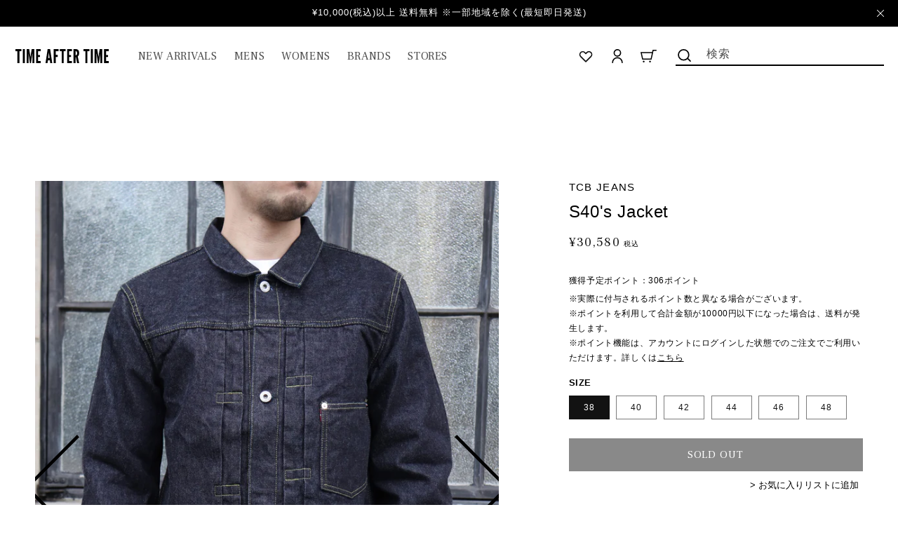

--- FILE ---
content_type: text/html; charset=utf-8
request_url: https://time-after-time.jp/products/s40s-jacket-1
body_size: 34495
content:
<!doctype html>
<html class="no-js" lang="ja">
  <head>
    <meta charset="utf-8">
    <meta http-equiv="X-UA-Compatible" content="IE=edge">
    <meta name="viewport" content="width=device-width,initial-scale=1">
    <meta name="theme-color" content="">
    <link rel="canonical" href="https://time-after-time.jp/products/s40s-jacket-1">
    <link rel="preconnect" href="https://cdn.shopify.com" crossorigin><link rel="icon" type="image/png" href="//time-after-time.jp/cdn/shop/files/TAT_favicon.png?crop=center&height=32&v=1666369601&width=32"><link rel="preconnect" href="https://fonts.shopifycdn.com" crossorigin><title>
      S40&#39;s Jacket
 &ndash; TIME AFTER TIME</title>

    
      <meta name="description" content="BRAND : TCB jeans COLOR : INDIGO SIZE : 38、40、42、44、46MATERIAL : 綿100% 38/着丈61cm 肩幅42cm 身幅49cm 袖丈61cm 40/着丈62cm 肩幅43cm 身幅50cm 袖丈62cm42/着丈63cm 肩幅44cm 身幅51cm 袖丈63cm 44/着丈65cm 肩幅48cm 身幅53cm 袖丈65cm46/着丈65cm 肩幅49cm 身幅55cm 袖丈65cm スタッフ 身長175cm 67kg / 着用サイズ 42 サイズの測り方 取扱店:jobsic">
    

    

<meta property="og:site_name" content="TIME AFTER TIME">
<meta property="og:url" content="https://time-after-time.jp/products/s40s-jacket-1">
<meta property="og:title" content="S40&#39;s Jacket">
<meta property="og:type" content="product">
<meta property="og:description" content="BRAND : TCB jeans COLOR : INDIGO SIZE : 38、40、42、44、46MATERIAL : 綿100% 38/着丈61cm 肩幅42cm 身幅49cm 袖丈61cm 40/着丈62cm 肩幅43cm 身幅50cm 袖丈62cm42/着丈63cm 肩幅44cm 身幅51cm 袖丈63cm 44/着丈65cm 肩幅48cm 身幅53cm 袖丈65cm46/着丈65cm 肩幅49cm 身幅55cm 袖丈65cm スタッフ 身長175cm 67kg / 着用サイズ 42 サイズの測り方 取扱店:jobsic"><meta property="og:image" content="http://time-after-time.jp/cdn/shop/files/IMG_9282_a1fd2060-800c-4704-a4f0-13a72eaf7150.jpg?v=1708682184">
  <meta property="og:image:secure_url" content="https://time-after-time.jp/cdn/shop/files/IMG_9282_a1fd2060-800c-4704-a4f0-13a72eaf7150.jpg?v=1708682184">
  <meta property="og:image:width" content="3200">
  <meta property="og:image:height" content="4000"><meta property="og:price:amount" content="30,580">
  <meta property="og:price:currency" content="JPY"><meta name="twitter:card" content="summary_large_image">
<meta name="twitter:title" content="S40&#39;s Jacket">
<meta name="twitter:description" content="BRAND : TCB jeans COLOR : INDIGO SIZE : 38、40、42、44、46MATERIAL : 綿100% 38/着丈61cm 肩幅42cm 身幅49cm 袖丈61cm 40/着丈62cm 肩幅43cm 身幅50cm 袖丈62cm42/着丈63cm 肩幅44cm 身幅51cm 袖丈63cm 44/着丈65cm 肩幅48cm 身幅53cm 袖丈65cm46/着丈65cm 肩幅49cm 身幅55cm 袖丈65cm スタッフ 身長175cm 67kg / 着用サイズ 42 サイズの測り方 取扱店:jobsic">


    <script src="//time-after-time.jp/cdn/shop/t/6/assets/global.js?v=55325116054661474401669621941" defer="defer"></script>
    <script>window.performance && window.performance.mark && window.performance.mark('shopify.content_for_header.start');</script><meta id="shopify-digital-wallet" name="shopify-digital-wallet" content="/63097635067/digital_wallets/dialog">
<meta name="shopify-checkout-api-token" content="5388e62141905797d45f410ba43aba63">
<link rel="alternate" type="application/json+oembed" href="https://time-after-time.jp/products/s40s-jacket-1.oembed">
<script async="async" src="/checkouts/internal/preloads.js?locale=ja-JP"></script>
<link rel="preconnect" href="https://shop.app" crossorigin="anonymous">
<script async="async" src="https://shop.app/checkouts/internal/preloads.js?locale=ja-JP&shop_id=63097635067" crossorigin="anonymous"></script>
<script id="shopify-features" type="application/json">{"accessToken":"5388e62141905797d45f410ba43aba63","betas":["rich-media-storefront-analytics"],"domain":"time-after-time.jp","predictiveSearch":false,"shopId":63097635067,"locale":"ja"}</script>
<script>var Shopify = Shopify || {};
Shopify.shop = "timeaftertime-jp.myshopify.com";
Shopify.locale = "ja";
Shopify.currency = {"active":"JPY","rate":"1.0"};
Shopify.country = "JP";
Shopify.theme = {"name":"timeaftertime-jp.myshopify.com\/main","id":135185268987,"schema_name":"Dawn","schema_version":"6.0.2","theme_store_id":null,"role":"main"};
Shopify.theme.handle = "null";
Shopify.theme.style = {"id":null,"handle":null};
Shopify.cdnHost = "time-after-time.jp/cdn";
Shopify.routes = Shopify.routes || {};
Shopify.routes.root = "/";</script>
<script type="module">!function(o){(o.Shopify=o.Shopify||{}).modules=!0}(window);</script>
<script>!function(o){function n(){var o=[];function n(){o.push(Array.prototype.slice.apply(arguments))}return n.q=o,n}var t=o.Shopify=o.Shopify||{};t.loadFeatures=n(),t.autoloadFeatures=n()}(window);</script>
<script>
  window.ShopifyPay = window.ShopifyPay || {};
  window.ShopifyPay.apiHost = "shop.app\/pay";
  window.ShopifyPay.redirectState = null;
</script>
<script id="shop-js-analytics" type="application/json">{"pageType":"product"}</script>
<script defer="defer" async type="module" src="//time-after-time.jp/cdn/shopifycloud/shop-js/modules/v2/client.init-shop-cart-sync_PyU3Cxph.ja.esm.js"></script>
<script defer="defer" async type="module" src="//time-after-time.jp/cdn/shopifycloud/shop-js/modules/v2/chunk.common_3XpQ5sgE.esm.js"></script>
<script type="module">
  await import("//time-after-time.jp/cdn/shopifycloud/shop-js/modules/v2/client.init-shop-cart-sync_PyU3Cxph.ja.esm.js");
await import("//time-after-time.jp/cdn/shopifycloud/shop-js/modules/v2/chunk.common_3XpQ5sgE.esm.js");

  window.Shopify.SignInWithShop?.initShopCartSync?.({"fedCMEnabled":true,"windoidEnabled":true});

</script>
<script>
  window.Shopify = window.Shopify || {};
  if (!window.Shopify.featureAssets) window.Shopify.featureAssets = {};
  window.Shopify.featureAssets['shop-js'] = {"shop-cart-sync":["modules/v2/client.shop-cart-sync_iBe2HkXL.ja.esm.js","modules/v2/chunk.common_3XpQ5sgE.esm.js"],"init-fed-cm":["modules/v2/client.init-fed-cm_4nT_o4d8.ja.esm.js","modules/v2/chunk.common_3XpQ5sgE.esm.js"],"init-windoid":["modules/v2/client.init-windoid_qVCuPx85.ja.esm.js","modules/v2/chunk.common_3XpQ5sgE.esm.js"],"shop-cash-offers":["modules/v2/client.shop-cash-offers_xgnxIoYx.ja.esm.js","modules/v2/chunk.common_3XpQ5sgE.esm.js","modules/v2/chunk.modal_CDmZwZ67.esm.js"],"shop-button":["modules/v2/client.shop-button_D-AUf6XJ.ja.esm.js","modules/v2/chunk.common_3XpQ5sgE.esm.js"],"init-shop-email-lookup-coordinator":["modules/v2/client.init-shop-email-lookup-coordinator_CoiRXg_f.ja.esm.js","modules/v2/chunk.common_3XpQ5sgE.esm.js"],"shop-toast-manager":["modules/v2/client.shop-toast-manager_2q6-qtse.ja.esm.js","modules/v2/chunk.common_3XpQ5sgE.esm.js"],"shop-login-button":["modules/v2/client.shop-login-button_jJCllpG3.ja.esm.js","modules/v2/chunk.common_3XpQ5sgE.esm.js","modules/v2/chunk.modal_CDmZwZ67.esm.js"],"avatar":["modules/v2/client.avatar_BTnouDA3.ja.esm.js"],"init-shop-cart-sync":["modules/v2/client.init-shop-cart-sync_PyU3Cxph.ja.esm.js","modules/v2/chunk.common_3XpQ5sgE.esm.js"],"pay-button":["modules/v2/client.pay-button_DUSCSBhc.ja.esm.js","modules/v2/chunk.common_3XpQ5sgE.esm.js"],"init-shop-for-new-customer-accounts":["modules/v2/client.init-shop-for-new-customer-accounts_CQaxpM10.ja.esm.js","modules/v2/client.shop-login-button_jJCllpG3.ja.esm.js","modules/v2/chunk.common_3XpQ5sgE.esm.js","modules/v2/chunk.modal_CDmZwZ67.esm.js"],"init-customer-accounts-sign-up":["modules/v2/client.init-customer-accounts-sign-up_C8nXD2V_.ja.esm.js","modules/v2/client.shop-login-button_jJCllpG3.ja.esm.js","modules/v2/chunk.common_3XpQ5sgE.esm.js","modules/v2/chunk.modal_CDmZwZ67.esm.js"],"shop-follow-button":["modules/v2/client.shop-follow-button_Cpw2kC42.ja.esm.js","modules/v2/chunk.common_3XpQ5sgE.esm.js","modules/v2/chunk.modal_CDmZwZ67.esm.js"],"checkout-modal":["modules/v2/client.checkout-modal_eFi38ufj.ja.esm.js","modules/v2/chunk.common_3XpQ5sgE.esm.js","modules/v2/chunk.modal_CDmZwZ67.esm.js"],"init-customer-accounts":["modules/v2/client.init-customer-accounts_DjqcXQGc.ja.esm.js","modules/v2/client.shop-login-button_jJCllpG3.ja.esm.js","modules/v2/chunk.common_3XpQ5sgE.esm.js","modules/v2/chunk.modal_CDmZwZ67.esm.js"],"lead-capture":["modules/v2/client.lead-capture_CdXRTdfz.ja.esm.js","modules/v2/chunk.common_3XpQ5sgE.esm.js","modules/v2/chunk.modal_CDmZwZ67.esm.js"],"shop-login":["modules/v2/client.shop-login_C-CHoYGE.ja.esm.js","modules/v2/chunk.common_3XpQ5sgE.esm.js","modules/v2/chunk.modal_CDmZwZ67.esm.js"],"payment-terms":["modules/v2/client.payment-terms_cWctAF1p.ja.esm.js","modules/v2/chunk.common_3XpQ5sgE.esm.js","modules/v2/chunk.modal_CDmZwZ67.esm.js"]};
</script>
<script id="__st">var __st={"a":63097635067,"offset":32400,"reqid":"8cd7a1f8-a063-4c07-b0d5-c3db1b8b8f64-1768869144","pageurl":"time-after-time.jp\/products\/s40s-jacket-1","u":"e450fe108894","p":"product","rtyp":"product","rid":8323841982715};</script>
<script>window.ShopifyPaypalV4VisibilityTracking = true;</script>
<script id="form-persister">!function(){'use strict';const t='contact',e='new_comment',n=[[t,t],['blogs',e],['comments',e],[t,'customer']],o='password',r='form_key',c=['recaptcha-v3-token','g-recaptcha-response','h-captcha-response',o],s=()=>{try{return window.sessionStorage}catch{return}},i='__shopify_v',u=t=>t.elements[r],a=function(){const t=[...n].map((([t,e])=>`form[action*='/${t}']:not([data-nocaptcha='true']) input[name='form_type'][value='${e}']`)).join(',');var e;return e=t,()=>e?[...document.querySelectorAll(e)].map((t=>t.form)):[]}();function m(t){const e=u(t);a().includes(t)&&(!e||!e.value)&&function(t){try{if(!s())return;!function(t){const e=s();if(!e)return;const n=u(t);if(!n)return;const o=n.value;o&&e.removeItem(o)}(t);const e=Array.from(Array(32),(()=>Math.random().toString(36)[2])).join('');!function(t,e){u(t)||t.append(Object.assign(document.createElement('input'),{type:'hidden',name:r})),t.elements[r].value=e}(t,e),function(t,e){const n=s();if(!n)return;const r=[...t.querySelectorAll(`input[type='${o}']`)].map((({name:t})=>t)),u=[...c,...r],a={};for(const[o,c]of new FormData(t).entries())u.includes(o)||(a[o]=c);n.setItem(e,JSON.stringify({[i]:1,action:t.action,data:a}))}(t,e)}catch(e){console.error('failed to persist form',e)}}(t)}const f=t=>{if('true'===t.dataset.persistBound)return;const e=function(t,e){const n=function(t){return'function'==typeof t.submit?t.submit:HTMLFormElement.prototype.submit}(t).bind(t);return function(){let t;return()=>{t||(t=!0,(()=>{try{e(),n()}catch(t){(t=>{console.error('form submit failed',t)})(t)}})(),setTimeout((()=>t=!1),250))}}()}(t,(()=>{m(t)}));!function(t,e){if('function'==typeof t.submit&&'function'==typeof e)try{t.submit=e}catch{}}(t,e),t.addEventListener('submit',(t=>{t.preventDefault(),e()})),t.dataset.persistBound='true'};!function(){function t(t){const e=(t=>{const e=t.target;return e instanceof HTMLFormElement?e:e&&e.form})(t);e&&m(e)}document.addEventListener('submit',t),document.addEventListener('DOMContentLoaded',(()=>{const e=a();for(const t of e)f(t);var n;n=document.body,new window.MutationObserver((t=>{for(const e of t)if('childList'===e.type&&e.addedNodes.length)for(const t of e.addedNodes)1===t.nodeType&&'FORM'===t.tagName&&a().includes(t)&&f(t)})).observe(n,{childList:!0,subtree:!0,attributes:!1}),document.removeEventListener('submit',t)}))}()}();</script>
<script integrity="sha256-4kQ18oKyAcykRKYeNunJcIwy7WH5gtpwJnB7kiuLZ1E=" data-source-attribution="shopify.loadfeatures" defer="defer" src="//time-after-time.jp/cdn/shopifycloud/storefront/assets/storefront/load_feature-a0a9edcb.js" crossorigin="anonymous"></script>
<script crossorigin="anonymous" defer="defer" src="//time-after-time.jp/cdn/shopifycloud/storefront/assets/shopify_pay/storefront-65b4c6d7.js?v=20250812"></script>
<script data-source-attribution="shopify.dynamic_checkout.dynamic.init">var Shopify=Shopify||{};Shopify.PaymentButton=Shopify.PaymentButton||{isStorefrontPortableWallets:!0,init:function(){window.Shopify.PaymentButton.init=function(){};var t=document.createElement("script");t.src="https://time-after-time.jp/cdn/shopifycloud/portable-wallets/latest/portable-wallets.ja.js",t.type="module",document.head.appendChild(t)}};
</script>
<script data-source-attribution="shopify.dynamic_checkout.buyer_consent">
  function portableWalletsHideBuyerConsent(e){var t=document.getElementById("shopify-buyer-consent"),n=document.getElementById("shopify-subscription-policy-button");t&&n&&(t.classList.add("hidden"),t.setAttribute("aria-hidden","true"),n.removeEventListener("click",e))}function portableWalletsShowBuyerConsent(e){var t=document.getElementById("shopify-buyer-consent"),n=document.getElementById("shopify-subscription-policy-button");t&&n&&(t.classList.remove("hidden"),t.removeAttribute("aria-hidden"),n.addEventListener("click",e))}window.Shopify?.PaymentButton&&(window.Shopify.PaymentButton.hideBuyerConsent=portableWalletsHideBuyerConsent,window.Shopify.PaymentButton.showBuyerConsent=portableWalletsShowBuyerConsent);
</script>
<script data-source-attribution="shopify.dynamic_checkout.cart.bootstrap">document.addEventListener("DOMContentLoaded",(function(){function t(){return document.querySelector("shopify-accelerated-checkout-cart, shopify-accelerated-checkout")}if(t())Shopify.PaymentButton.init();else{new MutationObserver((function(e,n){t()&&(Shopify.PaymentButton.init(),n.disconnect())})).observe(document.body,{childList:!0,subtree:!0})}}));
</script>
<link id="shopify-accelerated-checkout-styles" rel="stylesheet" media="screen" href="https://time-after-time.jp/cdn/shopifycloud/portable-wallets/latest/accelerated-checkout-backwards-compat.css" crossorigin="anonymous">
<style id="shopify-accelerated-checkout-cart">
        #shopify-buyer-consent {
  margin-top: 1em;
  display: inline-block;
  width: 100%;
}

#shopify-buyer-consent.hidden {
  display: none;
}

#shopify-subscription-policy-button {
  background: none;
  border: none;
  padding: 0;
  text-decoration: underline;
  font-size: inherit;
  cursor: pointer;
}

#shopify-subscription-policy-button::before {
  box-shadow: none;
}

      </style>
<script id="sections-script" data-sections="product-recommendations,header,footer" defer="defer" src="//time-after-time.jp/cdn/shop/t/6/compiled_assets/scripts.js?31076"></script>
<script>window.performance && window.performance.mark && window.performance.mark('shopify.content_for_header.end');</script>


    <style data-shopify>
      @font-face {
  font-family: Assistant;
  font-weight: 400;
  font-style: normal;
  font-display: swap;
  src: url("//time-after-time.jp/cdn/fonts/assistant/assistant_n4.9120912a469cad1cc292572851508ca49d12e768.woff2") format("woff2"),
       url("//time-after-time.jp/cdn/fonts/assistant/assistant_n4.6e9875ce64e0fefcd3f4446b7ec9036b3ddd2985.woff") format("woff");
}

      @font-face {
  font-family: Assistant;
  font-weight: 700;
  font-style: normal;
  font-display: swap;
  src: url("//time-after-time.jp/cdn/fonts/assistant/assistant_n7.bf44452348ec8b8efa3aa3068825305886b1c83c.woff2") format("woff2"),
       url("//time-after-time.jp/cdn/fonts/assistant/assistant_n7.0c887fee83f6b3bda822f1150b912c72da0f7b64.woff") format("woff");
}

      
      
      @font-face {
  font-family: Assistant;
  font-weight: 400;
  font-style: normal;
  font-display: swap;
  src: url("//time-after-time.jp/cdn/fonts/assistant/assistant_n4.9120912a469cad1cc292572851508ca49d12e768.woff2") format("woff2"),
       url("//time-after-time.jp/cdn/fonts/assistant/assistant_n4.6e9875ce64e0fefcd3f4446b7ec9036b3ddd2985.woff") format("woff");
}


      :root {
        --font-body-family: Assistant, sans-serif;
        --font-body-style: normal;
        --font-body-weight: 400;
        --font-body-weight-bold: 700;

        --font-heading-family: Assistant, sans-serif;
        --font-heading-style: normal;
        --font-heading-weight: 400;

        --font-body-scale: 1.0;
        --font-heading-scale: 1.0;

        --color-base-text: 18, 18, 18;
        --color-shadow: 18, 18, 18;
        --color-base-background-1: 255, 255, 255;
        --color-base-background-2: 243, 243, 243;
        --color-base-solid-button-labels: 255, 255, 255;
        --color-base-outline-button-labels: 18, 18, 18;
        --color-base-accent-1: 18, 18, 18;
        --color-base-accent-2: 51, 79, 180;
        --payment-terms-background-color: #FFFFFF;

        --gradient-base-background-1: #FFFFFF;
        --gradient-base-background-2: #F3F3F3;
        --gradient-base-accent-1: #121212;
        --gradient-base-accent-2: #334FB4;

        --media-padding: px;
        --media-border-opacity: 0.05;
        --media-border-width: 1px;
        --media-radius: 0px;
        --media-shadow-opacity: 0.0;
        --media-shadow-horizontal-offset: 0px;
        --media-shadow-vertical-offset: 0px;
        --media-shadow-blur-radius: 0px;
        --media-shadow-visible: 0;

        --page-width: 160rem;
        --page-width-margin: 0rem;

        --card-image-padding: 0.0rem;
        --card-corner-radius: 0.0rem;
        --card-text-alignment: left;
        --card-border-width: 0.0rem;
        --card-border-opacity: 0.0;
        --card-shadow-opacity: 0.1;
        --card-shadow-visible: 1;
        --card-shadow-horizontal-offset: 0.0rem;
        --card-shadow-vertical-offset: 0.0rem;
        --card-shadow-blur-radius: 0.0rem;

        --badge-corner-radius: 4.0rem;

        --popup-border-width: 1px;
        --popup-border-opacity: 0.1;
        --popup-corner-radius: 0px;
        --popup-shadow-opacity: 0.0;
        --popup-shadow-horizontal-offset: 0px;
        --popup-shadow-vertical-offset: 0px;
        --popup-shadow-blur-radius: 0px;

        --drawer-border-width: 1px;
        --drawer-border-opacity: 0.1;
        --drawer-shadow-opacity: 0.0;
        --drawer-shadow-horizontal-offset: 0px;
        --drawer-shadow-vertical-offset: 0px;
        --drawer-shadow-blur-radius: 0px;

        --spacing-sections-desktop: 0px;
        --spacing-sections-mobile: 0px;

        --grid-desktop-vertical-spacing: 8px;
        --grid-desktop-horizontal-spacing: 8px;
        --grid-mobile-vertical-spacing: 4px;
        --grid-mobile-horizontal-spacing: 4px;

        --text-boxes-border-opacity: 0.0;
        --text-boxes-border-width: 0px;
        --text-boxes-radius: 0px;
        --text-boxes-shadow-opacity: 0.0;
        --text-boxes-shadow-visible: 0;
        --text-boxes-shadow-horizontal-offset: 0px;
        --text-boxes-shadow-vertical-offset: 0px;
        --text-boxes-shadow-blur-radius: 0px;

        --buttons-radius: 0px;
        --buttons-radius-outset: 0px;
        --buttons-border-width: 1px;
        --buttons-border-opacity: 1.0;
        --buttons-shadow-opacity: 0.0;
        --buttons-shadow-visible: 0;
        --buttons-shadow-horizontal-offset: 0px;
        --buttons-shadow-vertical-offset: 0px;
        --buttons-shadow-blur-radius: 0px;
        --buttons-border-offset: 0px;

        --inputs-radius: 0px;
        --inputs-border-width: 1px;
        --inputs-border-opacity: 0.55;
        --inputs-shadow-opacity: 0.0;
        --inputs-shadow-horizontal-offset: 0px;
        --inputs-margin-offset: 0px;
        --inputs-shadow-vertical-offset: 0px;
        --inputs-shadow-blur-radius: 0px;
        --inputs-radius-outset: 0px;

        --variant-pills-radius: 40px;
        --variant-pills-border-width: 1px;
        --variant-pills-border-opacity: 0.55;
        --variant-pills-shadow-opacity: 0.0;
        --variant-pills-shadow-horizontal-offset: 0px;
        --variant-pills-shadow-vertical-offset: 0px;
        --variant-pills-shadow-blur-radius: 0px;
      }

      *,
      *::before,
      *::after {
        box-sizing: inherit;
      }

      html {
        box-sizing: border-box;
        font-size: calc(var(--font-body-scale) * 62.5%);
        height: 100%;
      }

      body {
        display: grid;
        grid-template-rows: auto auto 1fr auto;
        grid-template-columns: 100%;
        min-height: 100%;
        margin: 0;
        font-size: 1.5rem;
        letter-spacing: 0.06rem;
        line-height: calc(1 + 0.8 / var(--font-body-scale));
        font-family: var(--font-body-family);
        font-style: var(--font-body-style);
        font-weight: var(--font-body-weight);
      }

      @media screen and (min-width: 750px) {
        body {
          font-size: 1.6rem;
        }
      }
    </style>

    <link href="//time-after-time.jp/cdn/shop/t/6/assets/base.css?v=163788752210272306531668675859" rel="stylesheet" type="text/css" media="all" />
        <!--Swiper-->
        <script src="https://cdnjs.cloudflare.com/ajax/libs/Swiper/8.3.2/swiper-bundle.min.js" integrity="sha512-V1mUBtsuFY9SNr+ptlCQAlPkhsH0RGLcazvOCFt415od2Bf9/YkdjXxZCdhrP/TVYsPeAWuHa+KYLbjNbeEnWg==" crossorigin="anonymous" referrerpolicy="no-referrer"></script>
        <link rel="stylesheet" href="https://cdnjs.cloudflare.com/ajax/libs/Swiper/8.3.2/swiper-bundle.css" integrity="sha512-ipO1yoQyZS3BeIuv2A8C5AwQChWt2Pi4KU3nUvXxc4TKr8QgG8dPexPAj2JGsJD6yelwKa4c7Y2he9TTkPM4Dg==" crossorigin="anonymous" referrerpolicy="no-referrer" />
       <!--drift-zoom-->
        <script src="https://cdnjs.cloudflare.com/ajax/libs/drift-zoom/1.5.0/Drift.min.js" integrity="sha512-xt5TrjCv2USp6a8RBH0z9m29ePEO6msfsDI+GBamNF0iNbadH1ea6pZoy9gMnsxwLCdd5SlfCKggvqdGURQVJw==" crossorigin="anonymous" referrerpolicy="no-referrer"></script>
        <link rel="stylesheet" href="https://cdnjs.cloudflare.com/ajax/libs/drift-zoom/1.5.0/drift-basic.min.css" integrity="sha512-9D75l4nxyof5Ccfvcwu2pY6fV7WGu0/1JbeQfNghR0hwqh5wpyY/UdkYEMgwfbKyG1jOEwyj7amW5nTMx43lEA==" crossorigin="anonymous" referrerpolicy="no-referrer" />
       <!--Font-->
        <link rel="preconnect" href="https://fonts.googleapis.com" />
        <link rel="preconnect" href="https://fonts.gstatic.com" crossorigin />
        <link href="https://fonts.googleapis.com/css2?family=Frank+Ruhl+Libre:wght@400;500&family=Lexend+Deca&family=Roboto+Condensed&display=swap" rel="stylesheet" />
       <!--Style-->
        <link href="//time-after-time.jp/cdn/shop/t/6/assets/add-base-style.css?v=109833585081520241061691045314" rel="stylesheet" type="text/css" media="all" />
        <link href="//time-after-time.jp/cdn/shop/t/6/assets/add-style.css?v=63202759833912345741669970925" rel="stylesheet" type="text/css" media="all" />
<link rel="preload" as="font" href="//time-after-time.jp/cdn/fonts/assistant/assistant_n4.9120912a469cad1cc292572851508ca49d12e768.woff2" type="font/woff2" crossorigin><link rel="preload" as="font" href="//time-after-time.jp/cdn/fonts/assistant/assistant_n4.9120912a469cad1cc292572851508ca49d12e768.woff2" type="font/woff2" crossorigin><link rel="stylesheet" href="//time-after-time.jp/cdn/shop/t/6/assets/component-predictive-search.css?v=165644661289088488651662603879" media="print" onload="this.media='all'"><script>document.documentElement.className = document.documentElement.className.replace('no-js', 'js');
    if (Shopify.designMode) {
      document.documentElement.classList.add('shopify-design-mode');
    }
    </script>
  <link href="https://monorail-edge.shopifysvc.com" rel="dns-prefetch">
<script>(function(){if ("sendBeacon" in navigator && "performance" in window) {try {var session_token_from_headers = performance.getEntriesByType('navigation')[0].serverTiming.find(x => x.name == '_s').description;} catch {var session_token_from_headers = undefined;}var session_cookie_matches = document.cookie.match(/_shopify_s=([^;]*)/);var session_token_from_cookie = session_cookie_matches && session_cookie_matches.length === 2 ? session_cookie_matches[1] : "";var session_token = session_token_from_headers || session_token_from_cookie || "";function handle_abandonment_event(e) {var entries = performance.getEntries().filter(function(entry) {return /monorail-edge.shopifysvc.com/.test(entry.name);});if (!window.abandonment_tracked && entries.length === 0) {window.abandonment_tracked = true;var currentMs = Date.now();var navigation_start = performance.timing.navigationStart;var payload = {shop_id: 63097635067,url: window.location.href,navigation_start,duration: currentMs - navigation_start,session_token,page_type: "product"};window.navigator.sendBeacon("https://monorail-edge.shopifysvc.com/v1/produce", JSON.stringify({schema_id: "online_store_buyer_site_abandonment/1.1",payload: payload,metadata: {event_created_at_ms: currentMs,event_sent_at_ms: currentMs}}));}}window.addEventListener('pagehide', handle_abandonment_event);}}());</script>
<script id="web-pixels-manager-setup">(function e(e,d,r,n,o){if(void 0===o&&(o={}),!Boolean(null===(a=null===(i=window.Shopify)||void 0===i?void 0:i.analytics)||void 0===a?void 0:a.replayQueue)){var i,a;window.Shopify=window.Shopify||{};var t=window.Shopify;t.analytics=t.analytics||{};var s=t.analytics;s.replayQueue=[],s.publish=function(e,d,r){return s.replayQueue.push([e,d,r]),!0};try{self.performance.mark("wpm:start")}catch(e){}var l=function(){var e={modern:/Edge?\/(1{2}[4-9]|1[2-9]\d|[2-9]\d{2}|\d{4,})\.\d+(\.\d+|)|Firefox\/(1{2}[4-9]|1[2-9]\d|[2-9]\d{2}|\d{4,})\.\d+(\.\d+|)|Chrom(ium|e)\/(9{2}|\d{3,})\.\d+(\.\d+|)|(Maci|X1{2}).+ Version\/(15\.\d+|(1[6-9]|[2-9]\d|\d{3,})\.\d+)([,.]\d+|)( \(\w+\)|)( Mobile\/\w+|) Safari\/|Chrome.+OPR\/(9{2}|\d{3,})\.\d+\.\d+|(CPU[ +]OS|iPhone[ +]OS|CPU[ +]iPhone|CPU IPhone OS|CPU iPad OS)[ +]+(15[._]\d+|(1[6-9]|[2-9]\d|\d{3,})[._]\d+)([._]\d+|)|Android:?[ /-](13[3-9]|1[4-9]\d|[2-9]\d{2}|\d{4,})(\.\d+|)(\.\d+|)|Android.+Firefox\/(13[5-9]|1[4-9]\d|[2-9]\d{2}|\d{4,})\.\d+(\.\d+|)|Android.+Chrom(ium|e)\/(13[3-9]|1[4-9]\d|[2-9]\d{2}|\d{4,})\.\d+(\.\d+|)|SamsungBrowser\/([2-9]\d|\d{3,})\.\d+/,legacy:/Edge?\/(1[6-9]|[2-9]\d|\d{3,})\.\d+(\.\d+|)|Firefox\/(5[4-9]|[6-9]\d|\d{3,})\.\d+(\.\d+|)|Chrom(ium|e)\/(5[1-9]|[6-9]\d|\d{3,})\.\d+(\.\d+|)([\d.]+$|.*Safari\/(?![\d.]+ Edge\/[\d.]+$))|(Maci|X1{2}).+ Version\/(10\.\d+|(1[1-9]|[2-9]\d|\d{3,})\.\d+)([,.]\d+|)( \(\w+\)|)( Mobile\/\w+|) Safari\/|Chrome.+OPR\/(3[89]|[4-9]\d|\d{3,})\.\d+\.\d+|(CPU[ +]OS|iPhone[ +]OS|CPU[ +]iPhone|CPU IPhone OS|CPU iPad OS)[ +]+(10[._]\d+|(1[1-9]|[2-9]\d|\d{3,})[._]\d+)([._]\d+|)|Android:?[ /-](13[3-9]|1[4-9]\d|[2-9]\d{2}|\d{4,})(\.\d+|)(\.\d+|)|Mobile Safari.+OPR\/([89]\d|\d{3,})\.\d+\.\d+|Android.+Firefox\/(13[5-9]|1[4-9]\d|[2-9]\d{2}|\d{4,})\.\d+(\.\d+|)|Android.+Chrom(ium|e)\/(13[3-9]|1[4-9]\d|[2-9]\d{2}|\d{4,})\.\d+(\.\d+|)|Android.+(UC? ?Browser|UCWEB|U3)[ /]?(15\.([5-9]|\d{2,})|(1[6-9]|[2-9]\d|\d{3,})\.\d+)\.\d+|SamsungBrowser\/(5\.\d+|([6-9]|\d{2,})\.\d+)|Android.+MQ{2}Browser\/(14(\.(9|\d{2,})|)|(1[5-9]|[2-9]\d|\d{3,})(\.\d+|))(\.\d+|)|K[Aa][Ii]OS\/(3\.\d+|([4-9]|\d{2,})\.\d+)(\.\d+|)/},d=e.modern,r=e.legacy,n=navigator.userAgent;return n.match(d)?"modern":n.match(r)?"legacy":"unknown"}(),u="modern"===l?"modern":"legacy",c=(null!=n?n:{modern:"",legacy:""})[u],f=function(e){return[e.baseUrl,"/wpm","/b",e.hashVersion,"modern"===e.buildTarget?"m":"l",".js"].join("")}({baseUrl:d,hashVersion:r,buildTarget:u}),m=function(e){var d=e.version,r=e.bundleTarget,n=e.surface,o=e.pageUrl,i=e.monorailEndpoint;return{emit:function(e){var a=e.status,t=e.errorMsg,s=(new Date).getTime(),l=JSON.stringify({metadata:{event_sent_at_ms:s},events:[{schema_id:"web_pixels_manager_load/3.1",payload:{version:d,bundle_target:r,page_url:o,status:a,surface:n,error_msg:t},metadata:{event_created_at_ms:s}}]});if(!i)return console&&console.warn&&console.warn("[Web Pixels Manager] No Monorail endpoint provided, skipping logging."),!1;try{return self.navigator.sendBeacon.bind(self.navigator)(i,l)}catch(e){}var u=new XMLHttpRequest;try{return u.open("POST",i,!0),u.setRequestHeader("Content-Type","text/plain"),u.send(l),!0}catch(e){return console&&console.warn&&console.warn("[Web Pixels Manager] Got an unhandled error while logging to Monorail."),!1}}}}({version:r,bundleTarget:l,surface:e.surface,pageUrl:self.location.href,monorailEndpoint:e.monorailEndpoint});try{o.browserTarget=l,function(e){var d=e.src,r=e.async,n=void 0===r||r,o=e.onload,i=e.onerror,a=e.sri,t=e.scriptDataAttributes,s=void 0===t?{}:t,l=document.createElement("script"),u=document.querySelector("head"),c=document.querySelector("body");if(l.async=n,l.src=d,a&&(l.integrity=a,l.crossOrigin="anonymous"),s)for(var f in s)if(Object.prototype.hasOwnProperty.call(s,f))try{l.dataset[f]=s[f]}catch(e){}if(o&&l.addEventListener("load",o),i&&l.addEventListener("error",i),u)u.appendChild(l);else{if(!c)throw new Error("Did not find a head or body element to append the script");c.appendChild(l)}}({src:f,async:!0,onload:function(){if(!function(){var e,d;return Boolean(null===(d=null===(e=window.Shopify)||void 0===e?void 0:e.analytics)||void 0===d?void 0:d.initialized)}()){var d=window.webPixelsManager.init(e)||void 0;if(d){var r=window.Shopify.analytics;r.replayQueue.forEach((function(e){var r=e[0],n=e[1],o=e[2];d.publishCustomEvent(r,n,o)})),r.replayQueue=[],r.publish=d.publishCustomEvent,r.visitor=d.visitor,r.initialized=!0}}},onerror:function(){return m.emit({status:"failed",errorMsg:"".concat(f," has failed to load")})},sri:function(e){var d=/^sha384-[A-Za-z0-9+/=]+$/;return"string"==typeof e&&d.test(e)}(c)?c:"",scriptDataAttributes:o}),m.emit({status:"loading"})}catch(e){m.emit({status:"failed",errorMsg:(null==e?void 0:e.message)||"Unknown error"})}}})({shopId: 63097635067,storefrontBaseUrl: "https://time-after-time.jp",extensionsBaseUrl: "https://extensions.shopifycdn.com/cdn/shopifycloud/web-pixels-manager",monorailEndpoint: "https://monorail-edge.shopifysvc.com/unstable/produce_batch",surface: "storefront-renderer",enabledBetaFlags: ["2dca8a86"],webPixelsConfigList: [{"id":"1325334779","configuration":"{\"swymApiEndpoint\":\"https:\/\/swymstore-v3starter-01.swymrelay.com\",\"swymTier\":\"v3starter-01\"}","eventPayloadVersion":"v1","runtimeContext":"STRICT","scriptVersion":"5b6f6917e306bc7f24523662663331c0","type":"APP","apiClientId":1350849,"privacyPurposes":["ANALYTICS","MARKETING","PREFERENCES"],"dataSharingAdjustments":{"protectedCustomerApprovalScopes":["read_customer_email","read_customer_name","read_customer_personal_data","read_customer_phone"]}},{"id":"520126715","configuration":"{\"config\":\"{\\\"pixel_id\\\":\\\"G-4Z21TR8M0T\\\",\\\"gtag_events\\\":[{\\\"type\\\":\\\"begin_checkout\\\",\\\"action_label\\\":\\\"G-4Z21TR8M0T\\\"},{\\\"type\\\":\\\"search\\\",\\\"action_label\\\":\\\"G-4Z21TR8M0T\\\"},{\\\"type\\\":\\\"view_item\\\",\\\"action_label\\\":\\\"G-4Z21TR8M0T\\\"},{\\\"type\\\":\\\"purchase\\\",\\\"action_label\\\":\\\"G-4Z21TR8M0T\\\"},{\\\"type\\\":\\\"page_view\\\",\\\"action_label\\\":\\\"G-4Z21TR8M0T\\\"},{\\\"type\\\":\\\"add_payment_info\\\",\\\"action_label\\\":\\\"G-4Z21TR8M0T\\\"},{\\\"type\\\":\\\"add_to_cart\\\",\\\"action_label\\\":\\\"G-4Z21TR8M0T\\\"}],\\\"enable_monitoring_mode\\\":false}\"}","eventPayloadVersion":"v1","runtimeContext":"OPEN","scriptVersion":"b2a88bafab3e21179ed38636efcd8a93","type":"APP","apiClientId":1780363,"privacyPurposes":[],"dataSharingAdjustments":{"protectedCustomerApprovalScopes":["read_customer_address","read_customer_email","read_customer_name","read_customer_personal_data","read_customer_phone"]}},{"id":"shopify-app-pixel","configuration":"{}","eventPayloadVersion":"v1","runtimeContext":"STRICT","scriptVersion":"0450","apiClientId":"shopify-pixel","type":"APP","privacyPurposes":["ANALYTICS","MARKETING"]},{"id":"shopify-custom-pixel","eventPayloadVersion":"v1","runtimeContext":"LAX","scriptVersion":"0450","apiClientId":"shopify-pixel","type":"CUSTOM","privacyPurposes":["ANALYTICS","MARKETING"]}],isMerchantRequest: false,initData: {"shop":{"name":"TIME AFTER TIME","paymentSettings":{"currencyCode":"JPY"},"myshopifyDomain":"timeaftertime-jp.myshopify.com","countryCode":"JP","storefrontUrl":"https:\/\/time-after-time.jp"},"customer":null,"cart":null,"checkout":null,"productVariants":[{"price":{"amount":30580.0,"currencyCode":"JPY"},"product":{"title":"S40's Jacket","vendor":"jobsic","id":"8323841982715","untranslatedTitle":"S40's Jacket","url":"\/products\/s40s-jacket-1","type":"TCB jeans"},"id":"45311970476283","image":{"src":"\/\/time-after-time.jp\/cdn\/shop\/files\/IMG_9282_a1fd2060-800c-4704-a4f0-13a72eaf7150.jpg?v=1708682184"},"sku":"s-tcbjeans22s01","title":"38","untranslatedTitle":"38"},{"price":{"amount":30580.0,"currencyCode":"JPY"},"product":{"title":"S40's Jacket","vendor":"jobsic","id":"8323841982715","untranslatedTitle":"S40's Jacket","url":"\/products\/s40s-jacket-1","type":"TCB jeans"},"id":"45311970509051","image":{"src":"\/\/time-after-time.jp\/cdn\/shop\/files\/IMG_9282_a1fd2060-800c-4704-a4f0-13a72eaf7150.jpg?v=1708682184"},"sku":"s-tcbjeans22s01","title":"40","untranslatedTitle":"40"},{"price":{"amount":30580.0,"currencyCode":"JPY"},"product":{"title":"S40's Jacket","vendor":"jobsic","id":"8323841982715","untranslatedTitle":"S40's Jacket","url":"\/products\/s40s-jacket-1","type":"TCB jeans"},"id":"45311970541819","image":{"src":"\/\/time-after-time.jp\/cdn\/shop\/files\/IMG_9282_a1fd2060-800c-4704-a4f0-13a72eaf7150.jpg?v=1708682184"},"sku":"s-tcbjeans22s01","title":"42","untranslatedTitle":"42"},{"price":{"amount":30580.0,"currencyCode":"JPY"},"product":{"title":"S40's Jacket","vendor":"jobsic","id":"8323841982715","untranslatedTitle":"S40's Jacket","url":"\/products\/s40s-jacket-1","type":"TCB jeans"},"id":"45311970574587","image":{"src":"\/\/time-after-time.jp\/cdn\/shop\/files\/IMG_9282_a1fd2060-800c-4704-a4f0-13a72eaf7150.jpg?v=1708682184"},"sku":"s-tcbjeans22s01","title":"44","untranslatedTitle":"44"},{"price":{"amount":30580.0,"currencyCode":"JPY"},"product":{"title":"S40's Jacket","vendor":"jobsic","id":"8323841982715","untranslatedTitle":"S40's Jacket","url":"\/products\/s40s-jacket-1","type":"TCB jeans"},"id":"45311970607355","image":{"src":"\/\/time-after-time.jp\/cdn\/shop\/files\/IMG_9282_a1fd2060-800c-4704-a4f0-13a72eaf7150.jpg?v=1708682184"},"sku":"","title":"46","untranslatedTitle":"46"},{"price":{"amount":30580.0,"currencyCode":"JPY"},"product":{"title":"S40's Jacket","vendor":"jobsic","id":"8323841982715","untranslatedTitle":"S40's Jacket","url":"\/products\/s40s-jacket-1","type":"TCB jeans"},"id":"46663385940219","image":{"src":"\/\/time-after-time.jp\/cdn\/shop\/files\/IMG_9282_a1fd2060-800c-4704-a4f0-13a72eaf7150.jpg?v=1708682184"},"sku":null,"title":"48","untranslatedTitle":"48"}],"purchasingCompany":null},},"https://time-after-time.jp/cdn","fcfee988w5aeb613cpc8e4bc33m6693e112",{"modern":"","legacy":""},{"shopId":"63097635067","storefrontBaseUrl":"https:\/\/time-after-time.jp","extensionBaseUrl":"https:\/\/extensions.shopifycdn.com\/cdn\/shopifycloud\/web-pixels-manager","surface":"storefront-renderer","enabledBetaFlags":"[\"2dca8a86\"]","isMerchantRequest":"false","hashVersion":"fcfee988w5aeb613cpc8e4bc33m6693e112","publish":"custom","events":"[[\"page_viewed\",{}],[\"product_viewed\",{\"productVariant\":{\"price\":{\"amount\":30580.0,\"currencyCode\":\"JPY\"},\"product\":{\"title\":\"S40's Jacket\",\"vendor\":\"jobsic\",\"id\":\"8323841982715\",\"untranslatedTitle\":\"S40's Jacket\",\"url\":\"\/products\/s40s-jacket-1\",\"type\":\"TCB jeans\"},\"id\":\"45311970476283\",\"image\":{\"src\":\"\/\/time-after-time.jp\/cdn\/shop\/files\/IMG_9282_a1fd2060-800c-4704-a4f0-13a72eaf7150.jpg?v=1708682184\"},\"sku\":\"s-tcbjeans22s01\",\"title\":\"38\",\"untranslatedTitle\":\"38\"}}]]"});</script><script>
  window.ShopifyAnalytics = window.ShopifyAnalytics || {};
  window.ShopifyAnalytics.meta = window.ShopifyAnalytics.meta || {};
  window.ShopifyAnalytics.meta.currency = 'JPY';
  var meta = {"product":{"id":8323841982715,"gid":"gid:\/\/shopify\/Product\/8323841982715","vendor":"jobsic","type":"TCB jeans","handle":"s40s-jacket-1","variants":[{"id":45311970476283,"price":3058000,"name":"S40's Jacket - 38","public_title":"38","sku":"s-tcbjeans22s01"},{"id":45311970509051,"price":3058000,"name":"S40's Jacket - 40","public_title":"40","sku":"s-tcbjeans22s01"},{"id":45311970541819,"price":3058000,"name":"S40's Jacket - 42","public_title":"42","sku":"s-tcbjeans22s01"},{"id":45311970574587,"price":3058000,"name":"S40's Jacket - 44","public_title":"44","sku":"s-tcbjeans22s01"},{"id":45311970607355,"price":3058000,"name":"S40's Jacket - 46","public_title":"46","sku":""},{"id":46663385940219,"price":3058000,"name":"S40's Jacket - 48","public_title":"48","sku":null}],"remote":false},"page":{"pageType":"product","resourceType":"product","resourceId":8323841982715,"requestId":"8cd7a1f8-a063-4c07-b0d5-c3db1b8b8f64-1768869144"}};
  for (var attr in meta) {
    window.ShopifyAnalytics.meta[attr] = meta[attr];
  }
</script>
<script class="analytics">
  (function () {
    var customDocumentWrite = function(content) {
      var jquery = null;

      if (window.jQuery) {
        jquery = window.jQuery;
      } else if (window.Checkout && window.Checkout.$) {
        jquery = window.Checkout.$;
      }

      if (jquery) {
        jquery('body').append(content);
      }
    };

    var hasLoggedConversion = function(token) {
      if (token) {
        return document.cookie.indexOf('loggedConversion=' + token) !== -1;
      }
      return false;
    }

    var setCookieIfConversion = function(token) {
      if (token) {
        var twoMonthsFromNow = new Date(Date.now());
        twoMonthsFromNow.setMonth(twoMonthsFromNow.getMonth() + 2);

        document.cookie = 'loggedConversion=' + token + '; expires=' + twoMonthsFromNow;
      }
    }

    var trekkie = window.ShopifyAnalytics.lib = window.trekkie = window.trekkie || [];
    if (trekkie.integrations) {
      return;
    }
    trekkie.methods = [
      'identify',
      'page',
      'ready',
      'track',
      'trackForm',
      'trackLink'
    ];
    trekkie.factory = function(method) {
      return function() {
        var args = Array.prototype.slice.call(arguments);
        args.unshift(method);
        trekkie.push(args);
        return trekkie;
      };
    };
    for (var i = 0; i < trekkie.methods.length; i++) {
      var key = trekkie.methods[i];
      trekkie[key] = trekkie.factory(key);
    }
    trekkie.load = function(config) {
      trekkie.config = config || {};
      trekkie.config.initialDocumentCookie = document.cookie;
      var first = document.getElementsByTagName('script')[0];
      var script = document.createElement('script');
      script.type = 'text/javascript';
      script.onerror = function(e) {
        var scriptFallback = document.createElement('script');
        scriptFallback.type = 'text/javascript';
        scriptFallback.onerror = function(error) {
                var Monorail = {
      produce: function produce(monorailDomain, schemaId, payload) {
        var currentMs = new Date().getTime();
        var event = {
          schema_id: schemaId,
          payload: payload,
          metadata: {
            event_created_at_ms: currentMs,
            event_sent_at_ms: currentMs
          }
        };
        return Monorail.sendRequest("https://" + monorailDomain + "/v1/produce", JSON.stringify(event));
      },
      sendRequest: function sendRequest(endpointUrl, payload) {
        // Try the sendBeacon API
        if (window && window.navigator && typeof window.navigator.sendBeacon === 'function' && typeof window.Blob === 'function' && !Monorail.isIos12()) {
          var blobData = new window.Blob([payload], {
            type: 'text/plain'
          });

          if (window.navigator.sendBeacon(endpointUrl, blobData)) {
            return true;
          } // sendBeacon was not successful

        } // XHR beacon

        var xhr = new XMLHttpRequest();

        try {
          xhr.open('POST', endpointUrl);
          xhr.setRequestHeader('Content-Type', 'text/plain');
          xhr.send(payload);
        } catch (e) {
          console.log(e);
        }

        return false;
      },
      isIos12: function isIos12() {
        return window.navigator.userAgent.lastIndexOf('iPhone; CPU iPhone OS 12_') !== -1 || window.navigator.userAgent.lastIndexOf('iPad; CPU OS 12_') !== -1;
      }
    };
    Monorail.produce('monorail-edge.shopifysvc.com',
      'trekkie_storefront_load_errors/1.1',
      {shop_id: 63097635067,
      theme_id: 135185268987,
      app_name: "storefront",
      context_url: window.location.href,
      source_url: "//time-after-time.jp/cdn/s/trekkie.storefront.cd680fe47e6c39ca5d5df5f0a32d569bc48c0f27.min.js"});

        };
        scriptFallback.async = true;
        scriptFallback.src = '//time-after-time.jp/cdn/s/trekkie.storefront.cd680fe47e6c39ca5d5df5f0a32d569bc48c0f27.min.js';
        first.parentNode.insertBefore(scriptFallback, first);
      };
      script.async = true;
      script.src = '//time-after-time.jp/cdn/s/trekkie.storefront.cd680fe47e6c39ca5d5df5f0a32d569bc48c0f27.min.js';
      first.parentNode.insertBefore(script, first);
    };
    trekkie.load(
      {"Trekkie":{"appName":"storefront","development":false,"defaultAttributes":{"shopId":63097635067,"isMerchantRequest":null,"themeId":135185268987,"themeCityHash":"3030781213879388697","contentLanguage":"ja","currency":"JPY","eventMetadataId":"19f581e6-f8d5-4f61-af21-dd665215b629"},"isServerSideCookieWritingEnabled":true,"monorailRegion":"shop_domain","enabledBetaFlags":["65f19447"]},"Session Attribution":{},"S2S":{"facebookCapiEnabled":false,"source":"trekkie-storefront-renderer","apiClientId":580111}}
    );

    var loaded = false;
    trekkie.ready(function() {
      if (loaded) return;
      loaded = true;

      window.ShopifyAnalytics.lib = window.trekkie;

      var originalDocumentWrite = document.write;
      document.write = customDocumentWrite;
      try { window.ShopifyAnalytics.merchantGoogleAnalytics.call(this); } catch(error) {};
      document.write = originalDocumentWrite;

      window.ShopifyAnalytics.lib.page(null,{"pageType":"product","resourceType":"product","resourceId":8323841982715,"requestId":"8cd7a1f8-a063-4c07-b0d5-c3db1b8b8f64-1768869144","shopifyEmitted":true});

      var match = window.location.pathname.match(/checkouts\/(.+)\/(thank_you|post_purchase)/)
      var token = match? match[1]: undefined;
      if (!hasLoggedConversion(token)) {
        setCookieIfConversion(token);
        window.ShopifyAnalytics.lib.track("Viewed Product",{"currency":"JPY","variantId":45311970476283,"productId":8323841982715,"productGid":"gid:\/\/shopify\/Product\/8323841982715","name":"S40's Jacket - 38","price":"30580","sku":"s-tcbjeans22s01","brand":"jobsic","variant":"38","category":"TCB jeans","nonInteraction":true,"remote":false},undefined,undefined,{"shopifyEmitted":true});
      window.ShopifyAnalytics.lib.track("monorail:\/\/trekkie_storefront_viewed_product\/1.1",{"currency":"JPY","variantId":45311970476283,"productId":8323841982715,"productGid":"gid:\/\/shopify\/Product\/8323841982715","name":"S40's Jacket - 38","price":"30580","sku":"s-tcbjeans22s01","brand":"jobsic","variant":"38","category":"TCB jeans","nonInteraction":true,"remote":false,"referer":"https:\/\/time-after-time.jp\/products\/s40s-jacket-1"});
      }
    });


        var eventsListenerScript = document.createElement('script');
        eventsListenerScript.async = true;
        eventsListenerScript.src = "//time-after-time.jp/cdn/shopifycloud/storefront/assets/shop_events_listener-3da45d37.js";
        document.getElementsByTagName('head')[0].appendChild(eventsListenerScript);

})();</script>
  <script>
  if (!window.ga || (window.ga && typeof window.ga !== 'function')) {
    window.ga = function ga() {
      (window.ga.q = window.ga.q || []).push(arguments);
      if (window.Shopify && window.Shopify.analytics && typeof window.Shopify.analytics.publish === 'function') {
        window.Shopify.analytics.publish("ga_stub_called", {}, {sendTo: "google_osp_migration"});
      }
      console.error("Shopify's Google Analytics stub called with:", Array.from(arguments), "\nSee https://help.shopify.com/manual/promoting-marketing/pixels/pixel-migration#google for more information.");
    };
    if (window.Shopify && window.Shopify.analytics && typeof window.Shopify.analytics.publish === 'function') {
      window.Shopify.analytics.publish("ga_stub_initialized", {}, {sendTo: "google_osp_migration"});
    }
  }
</script>
<script
  defer
  src="https://time-after-time.jp/cdn/shopifycloud/perf-kit/shopify-perf-kit-3.0.4.min.js"
  data-application="storefront-renderer"
  data-shop-id="63097635067"
  data-render-region="gcp-us-central1"
  data-page-type="product"
  data-theme-instance-id="135185268987"
  data-theme-name="Dawn"
  data-theme-version="6.0.2"
  data-monorail-region="shop_domain"
  data-resource-timing-sampling-rate="10"
  data-shs="true"
  data-shs-beacon="true"
  data-shs-export-with-fetch="true"
  data-shs-logs-sample-rate="1"
  data-shs-beacon-endpoint="https://time-after-time.jp/api/collect"
></script>
</head>


    <body class=" template-product page- ">

    <a class="skip-to-content-link button visually-hidden" href="#MainContent">
      コンテンツに進む
    </a><div id="shopify-section-announcement-bar" class="shopify-section"><div class="announcement-bar color-background-1 gradient" role="region" aria-label="告知" ><p class="announcement-bar__message h5">
                ¥10,000(税込)以上 送料無料 ※一部地域を除く(最短即日発送)
</p>
              <svg class="close-button" title="close" id="shopify-section-announcement-bar-close-button" xmlns="http://www.w3.org/2000/svg" viewBox="0 0 19.8 19.8">
                <defs>
                  <style>
                    #shopify-section-announcement-bar-close-button .cls-1 {
                      stroke-miterlimit: 10;
                      stroke-width: 2px;
                      fill: #000;
                      stroke: #fff;
                    }
                  </style>
                </defs>
                <g >
                  <g>
                    <line class="cls-1" x1=".71" y1=".71" x2="19.09" y2="19.09" />
                    <line class="cls-1" x1=".71" y1="19.09" x2="19.09" y2=".71" />
                  </g>
                </g>
              </svg></div>
</div>
    <div id="shopify-section-header" class="shopify-section section-header"><link rel="stylesheet" href="//time-after-time.jp/cdn/shop/t/6/assets/component-list-menu.css?v=151968516119678728991662603880" media="print" onload="this.media='all'">
<link rel="stylesheet" href="//time-after-time.jp/cdn/shop/t/6/assets/component-search.css?v=96455689198851321781662603886" media="print" onload="this.media='all'">
<link rel="stylesheet" href="//time-after-time.jp/cdn/shop/t/6/assets/component-menu-drawer.css?v=148452924362432654171669962846" media="print" onload="this.media='all'">
<link rel="stylesheet" href="//time-after-time.jp/cdn/shop/t/6/assets/component-cart-notification.css?v=119852831333870967341662603885" media="print" onload="this.media='all'">
<link rel="stylesheet" href="//time-after-time.jp/cdn/shop/t/6/assets/component-cart-items.css?v=23917223812499722491662603886" media="print" onload="this.media='all'"><link rel="stylesheet" href="//time-after-time.jp/cdn/shop/t/6/assets/component-price.css?v=112673864592427438181662603886" media="print" onload="this.media='all'">
  <link rel="stylesheet" href="//time-after-time.jp/cdn/shop/t/6/assets/component-loading-overlay.css?v=167310470843593579841662603881" media="print" onload="this.media='all'"><noscript><link href="//time-after-time.jp/cdn/shop/t/6/assets/component-list-menu.css?v=151968516119678728991662603880" rel="stylesheet" type="text/css" media="all" /></noscript>
<noscript><link href="//time-after-time.jp/cdn/shop/t/6/assets/component-search.css?v=96455689198851321781662603886" rel="stylesheet" type="text/css" media="all" /></noscript>
<noscript><link href="//time-after-time.jp/cdn/shop/t/6/assets/component-menu-drawer.css?v=148452924362432654171669962846" rel="stylesheet" type="text/css" media="all" /></noscript>
<noscript><link href="//time-after-time.jp/cdn/shop/t/6/assets/component-cart-notification.css?v=119852831333870967341662603885" rel="stylesheet" type="text/css" media="all" /></noscript>
<noscript><link href="//time-after-time.jp/cdn/shop/t/6/assets/component-cart-items.css?v=23917223812499722491662603886" rel="stylesheet" type="text/css" media="all" /></noscript>

<style>
  header-drawer {
    justify-self: start;
    margin-left: -1.2rem;
  }

  .header__heading-logo {
    max-width: 90px;
  }

  @media screen and (min-width: 990px) {
    header-drawer {
      display: none;
    }
  }

  .menu-drawer-container {
    display: flex;
  }

  .list-menu {
    list-style: none;
    padding: 0;
    margin: 0;
  }

  .list-menu--inline {
    display: inline-flex;
    flex-wrap: wrap;
  }

  summary.list-menu__item {
    padding-right: 2.7rem;
  }

  .list-menu__item {
    display: flex;
    align-items: center;
    line-height: calc(1 + 0.3 / var(--font-body-scale));
  }

  .list-menu__item--link {
    text-decoration: none;
    padding-bottom: 1rem;
    padding-top: 1rem;
    line-height: calc(1 + 0.8 / var(--font-body-scale));
  }

  @media screen and (min-width: 750px) {
    .list-menu__item--link {
      padding-bottom: 0.5rem;
      padding-top: 0.5rem;
    }
  }
</style><style data-shopify>.header {
    padding-top: 10px;
    padding-bottom: 10px;
  }

  .section-header {
    margin-bottom: 0px;
  }

  @media screen and (min-width: 750px) {
    .section-header {
      margin-bottom: 0px;
    }
  }

  @media screen and (min-width: 990px) {
    .header {
      padding-top: 20px;
      padding-bottom: 20px;
    }
  }</style><script src="//time-after-time.jp/cdn/shop/t/6/assets/details-disclosure.js?v=153497636716254413831662603879" defer="defer"></script>
<script src="//time-after-time.jp/cdn/shop/t/6/assets/details-modal.js?v=4511761896672669691662603887" defer="defer"></script>
<script src="//time-after-time.jp/cdn/shop/t/6/assets/cart-notification.js?v=31179948596492670111662603880" defer="defer"></script><svg xmlns="http://www.w3.org/2000/svg" class="hidden">
  <symbol id="icon-search" viewbox="0 0 18 19" fill="none">
    <path fill-rule="evenodd" clip-rule="evenodd" d="M11.03 11.68A5.784 5.784 0 112.85 3.5a5.784 5.784 0 018.18 8.18zm.26 1.12a6.78 6.78 0 11.72-.7l5.4 5.4a.5.5 0 11-.71.7l-5.41-5.4z" fill="currentColor"/>
  </symbol>

  <symbol id="icon-close" class="icon icon-close" fill="none" viewBox="0 0 18 17">
    <path d="M.865 15.978a.5.5 0 00.707.707l7.433-7.431 7.579 7.282a.501.501 0 00.846-.37.5.5 0 00-.153-.351L9.712 8.546l7.417-7.416a.5.5 0 10-.707-.708L8.991 7.853 1.413.573a.5.5 0 10-.693.72l7.563 7.268-7.418 7.417z" fill="currentColor">
  </symbol>
</svg>
<sticky-header class="header-wrapper color-background-1 gradient">
  <header class="header header--middle-left page-width--full  header--has-menu"><header-drawer data-breakpoint="tablet">
        <details id="Details-menu-drawer-container" class="menu-drawer-container">
          <summary class="header__icon header__icon--menu header__icon--summary link focus-inset" aria-label="メニュー">
            <span>
              <svg xmlns="http://www.w3.org/2000/svg" aria-hidden="true" focusable="false" role="presentation" class="icon icon-hamburger" fill="none" viewBox="0 0 18 16">
  <path d="M1 .5a.5.5 0 100 1h15.71a.5.5 0 000-1H1zM.5 8a.5.5 0 01.5-.5h15.71a.5.5 0 010 1H1A.5.5 0 01.5 8zm0 7a.5.5 0 01.5-.5h15.71a.5.5 0 010 1H1a.5.5 0 01-.5-.5z" fill="currentColor">
</svg>

              <svg xmlns="http://www.w3.org/2000/svg" aria-hidden="true" focusable="false" role="presentation" class="icon icon-close" fill="none" viewBox="0 0 18 17">
  <path d="M.865 15.978a.5.5 0 00.707.707l7.433-7.431 7.579 7.282a.501.501 0 00.846-.37.5.5 0 00-.153-.351L9.712 8.546l7.417-7.416a.5.5 0 10-.707-.708L8.991 7.853 1.413.573a.5.5 0 10-.693.72l7.563 7.268-7.418 7.417z" fill="currentColor">
</svg>

            </span>
          </summary>
          <div id="menu-drawer" class="gradient menu-drawer motion-reduce" tabindex="-1">
            <div class="menu-drawer__inner-container">
              <div class="menu-drawer__navigation-container">
                <nav class="menu-drawer__navigation">
                  <ul class="menu-drawer__menu has-submenu list-menu" role="list"><li><a href="/collections/new-arrivals" class="menu-drawer__menu-item list-menu__item link link--text focus-inset">
                            NEW ARRIVALS
                          </a></li><li><details id="Details-menu-drawer-menu-item-2">
                            <summary class="menu-drawer__menu-item list-menu__item link link--text focus-inset">
                              MENS
                              <!--
                              <svg viewBox="0 0 14 10" fill="none" aria-hidden="true" focusable="false" role="presentation" class="icon icon-arrow" xmlns="http://www.w3.org/2000/svg">
  <path fill-rule="evenodd" clip-rule="evenodd" d="M8.537.808a.5.5 0 01.817-.162l4 4a.5.5 0 010 .708l-4 4a.5.5 0 11-.708-.708L11.793 5.5H1a.5.5 0 010-1h10.793L8.646 1.354a.5.5 0 01-.109-.546z" fill="currentColor">
</svg>

                              <svg aria-hidden="true" focusable="false" role="presentation" class="icon icon-caret" viewBox="0 0 10 6">
  <path fill-rule="evenodd" clip-rule="evenodd" d="M9.354.646a.5.5 0 00-.708 0L5 4.293 1.354.646a.5.5 0 00-.708.708l4 4a.5.5 0 00.708 0l4-4a.5.5 0 000-.708z" fill="currentColor">
</svg>

                              -->
                            </summary>
                            <div id="link-MENS" class="menu-drawer__submenu has-submenu gradient motion-reduce" tabindex="-1">
                              <div class="menu-drawer__inner-submenu">
                                <button class="menu-drawer__close-button link link--text focus-inset" aria-expanded="true">
                                  <svg viewBox="0 0 14 10" fill="none" aria-hidden="true" focusable="false" role="presentation" class="icon icon-arrow" xmlns="http://www.w3.org/2000/svg">
  <path fill-rule="evenodd" clip-rule="evenodd" d="M8.537.808a.5.5 0 01.817-.162l4 4a.5.5 0 010 .708l-4 4a.5.5 0 11-.708-.708L11.793 5.5H1a.5.5 0 010-1h10.793L8.646 1.354a.5.5 0 01-.109-.546z" fill="currentColor">
</svg>

                                  MENS
                                </button>
                                <ul class="menu-drawer__menu list-menu" role="list" tabindex="-1"><li><a href="/collections/mens-all" class="menu-drawer__menu-item link link--text list-menu__item focus-inset">
                                          ALL
                                        </a></li><li><a href="/collections/mens-tops" class="menu-drawer__menu-item link link--text list-menu__item focus-inset">
                                          TOPS
                                        </a></li><li><a href="/collections/mens-outers" class="menu-drawer__menu-item link link--text list-menu__item focus-inset">
                                          OUTERS
                                        </a></li><li><a href="/collections/mens-bottoms" class="menu-drawer__menu-item link link--text list-menu__item focus-inset">
                                          BOTTOMS
                                        </a></li><li><a href="/collections/mens-accessories" class="menu-drawer__menu-item link link--text list-menu__item focus-inset">
                                          ACCESSORIES
                                        </a></li><li><a href="/collections/mens-shoes" class="menu-drawer__menu-item link link--text list-menu__item focus-inset">
                                          SHOES
                                        </a></li><li><a href="/collections/mens-bags" class="menu-drawer__menu-item link link--text list-menu__item focus-inset">
                                          BAGS
                                        </a></li><li><a href="/collections/mens-others" class="menu-drawer__menu-item link link--text list-menu__item focus-inset">
                                          OTHERS
                                        </a></li></ul>
                              </div>
                            </div>
                          </details></li><li><details id="Details-menu-drawer-menu-item-3">
                            <summary class="menu-drawer__menu-item list-menu__item link link--text focus-inset">
                              WOMENS
                              <!--
                              <svg viewBox="0 0 14 10" fill="none" aria-hidden="true" focusable="false" role="presentation" class="icon icon-arrow" xmlns="http://www.w3.org/2000/svg">
  <path fill-rule="evenodd" clip-rule="evenodd" d="M8.537.808a.5.5 0 01.817-.162l4 4a.5.5 0 010 .708l-4 4a.5.5 0 11-.708-.708L11.793 5.5H1a.5.5 0 010-1h10.793L8.646 1.354a.5.5 0 01-.109-.546z" fill="currentColor">
</svg>

                              <svg aria-hidden="true" focusable="false" role="presentation" class="icon icon-caret" viewBox="0 0 10 6">
  <path fill-rule="evenodd" clip-rule="evenodd" d="M9.354.646a.5.5 0 00-.708 0L5 4.293 1.354.646a.5.5 0 00-.708.708l4 4a.5.5 0 00.708 0l4-4a.5.5 0 000-.708z" fill="currentColor">
</svg>

                              -->
                            </summary>
                            <div id="link-WOMENS" class="menu-drawer__submenu has-submenu gradient motion-reduce" tabindex="-1">
                              <div class="menu-drawer__inner-submenu">
                                <button class="menu-drawer__close-button link link--text focus-inset" aria-expanded="true">
                                  <svg viewBox="0 0 14 10" fill="none" aria-hidden="true" focusable="false" role="presentation" class="icon icon-arrow" xmlns="http://www.w3.org/2000/svg">
  <path fill-rule="evenodd" clip-rule="evenodd" d="M8.537.808a.5.5 0 01.817-.162l4 4a.5.5 0 010 .708l-4 4a.5.5 0 11-.708-.708L11.793 5.5H1a.5.5 0 010-1h10.793L8.646 1.354a.5.5 0 01-.109-.546z" fill="currentColor">
</svg>

                                  WOMENS
                                </button>
                                <ul class="menu-drawer__menu list-menu" role="list" tabindex="-1"><li><a href="/collections/womens-all" class="menu-drawer__menu-item link link--text list-menu__item focus-inset">
                                          ALL
                                        </a></li><li><a href="/collections/womens-tops" class="menu-drawer__menu-item link link--text list-menu__item focus-inset">
                                          TOPS
                                        </a></li><li><a href="/collections/womens-outers" class="menu-drawer__menu-item link link--text list-menu__item focus-inset">
                                          OUTERS
                                        </a></li><li><a href="/collections/womens-bottoms" class="menu-drawer__menu-item link link--text list-menu__item focus-inset">
                                          BOTTOMS
                                        </a></li><li><a href="/collections/womens-accessories" class="menu-drawer__menu-item link link--text list-menu__item focus-inset">
                                          ACCESSORIES
                                        </a></li><li><a href="/collections/womens-shoes" class="menu-drawer__menu-item link link--text list-menu__item focus-inset">
                                          SHOES
                                        </a></li><li><a href="/collections/womens-bags" class="menu-drawer__menu-item link link--text list-menu__item focus-inset">
                                          BAGS
                                        </a></li><li><a href="/collections/womens-others" class="menu-drawer__menu-item link link--text list-menu__item focus-inset">
                                          OTHERS
                                        </a></li></ul>
                              </div>
                            </div>
                          </details></li><li><a href="/pages/brands" class="menu-drawer__menu-item list-menu__item link link--text focus-inset">
                            BRANDS
                          </a></li><li><a href="/pages/stores" class="menu-drawer__menu-item list-menu__item link link--text focus-inset">
                            STORES
                          </a></li></ul>

         <div class="header__icons">

                <a href="/pages/swym-wishlist" class="header__icon header__icon--account link focus-inset">
                  <svg xmlns="http://www.w3.org/2000/svg" viewBox="0 0 48 48" width="20px">
                  <defs><style>.cls-1,.cls-2{fill:none;}.cls-2{stroke:#121212;stroke-linecap:round;stroke-linejoin:round;stroke-width:4px;}</style></defs><g><g id="Rectangle"><rect id="rect" class="cls-1" /></g>
                  <g id="icon_data"><path class="cls-2" d="M41.51,11.63a9.67,9.67,0,0,0-13.7,0L24,15.43l-3.81-3.8a9.69,9.69,0,0,0-13.7,13.7L24,42.84l13.7-13.7h0l3.81-3.81A9.69,9.69,0,0,0,41.51,11.63Z"/></g></g>
                  </svg>
                </a>

                <a href="/account/login" class="header__icon header__icon--account link focus-inset">
                  <svg class="icon icon-account" xmlns="http://www.w3.org/2000/svg" viewBox="0 0 14 18.17"><defs><style>.cls-1{stroke-linecap:round;}
                    .icon.icon-account .cls-1,
                    .icon.icon-account .cls-2{fill:none;stroke:#000;stroke-miterlimit:10;stroke-width:1.5px;}</style></defs><circle class="cls-2" cx="7" cy="4.92" r="4.17"></circle><path class="cls-1" d="M.75,17.42c0-3.45,2.8-6.25,6.25-6.25s6.25,2.8,6.25,6.25"></path></svg>
                </a>

                    <a href="/cart" class="header__icon header__icon--cart link focus-inset" >


                    <svg  xmlns="http://www.w3.org/2000/svg" viewBox="0 0 22.66 17.84" class="GN-cart-header-icon" ><defs><style>
                      .GN-cart-header-icon {  height:18px;}
                      .GN-cart-header-icon .cls-1{

                      fill:none;stroke:#000;stroke-linecap:round;stroke-miterlimit:10;stroke-width:1.5px;}</style></defs><polyline class="cls-1" points="21.91 .75 17.59 .75 14.93 13.05 2.93 13.05 .93 4.05 16.44 4.05"/><circle cx="4.51" cy="16.61" r="1.23"/><circle cx="13.35" cy="16.61" r="1.23"/></svg>

                      <span class="visually-hidden">CART</span>

                    </a>
            </div>



              <form action="/search" method="get" role="search" class="search search-modal__form">
                <div class="field">
                  <input class="search__input field__input" id="Search-In-Modal" type="search" name="q" value="" placeholder="検索" role="combobox" aria-expanded="false" aria-owns="predictive-search-results-list" aria-controls="predictive-search-results-list" aria-haspopup="listbox" aria-autocomplete="list" autocorrect="off" autocomplete="off" autocapitalize="off" spellcheck="false">
                  <label class="field__label" for="Search-In-Modal">検索</label>
                  <input type="hidden" name="type" value="product" />
                  <input type="hidden" name="options[prefix]" value="last">
                  <button class="search__button field__button" aria-label="検索">


                  <svg  xmlns="http://www.w3.org/2000/svg" viewBox="0 0 16.17 15.64" class="GN-icon-search"><defs><style>
                    .GN-icon-search{
                      height:18px;
                    }
                    .GN-icon-search .cls-1{stroke-linecap:round;}
                    .GN-icon-search .cls-1,
                    .GN-icon-search .cls-2{fill:none;stroke:#000;stroke-miterlimit:10;stroke-width:1.5px;}</style>

                  </defs><circle class="cls-2" cx="7.15" cy="7.15" r="6.4"/><line class="cls-1" x1="11.98" y1="11.44" x2="15.42" y2="14.89"/></svg>

                  </button>
                </div><div class="predictive-search predictive-search--header" tabindex="-1" data-predictive-search="">
                    <div class="predictive-search__loading-state">
                      <svg aria-hidden="true" focusable="false" role="presentation" class="spinner" viewBox="0 0 66 66" xmlns="http://www.w3.org/2000/svg">
                        <circle class="path" fill="none" stroke-width="6" cx="33" cy="33" r="30"></circle>
                      </svg>
                    </div>
                  </div>

                  <span class="predictive-search-status visually-hidden" role="status" aria-hidden="true"></span>
                </form>
          <!---->
                </nav>



              </div>
            </div>
          </div>
        </details>
      </header-drawer><a href="/" class="header__heading-link link link--text focus-inset"><span class="h2">TIME AFTER TIME</span></a><nav class="header__inline-menu">
          <ul class="list-menu list-menu--inline" role="list"><li><a href="/collections/new-arrivals" class="header__menu-item header__menu-item list-menu__item link link--text focus-inset">
                    <span>NEW ARRIVALS</span>
                  </a></li><li><header-menu>
                    <details id="Details-HeaderMenu-2">
                      <summary class="header__menu-item list-menu__item link focus-inset">
                        <span>MENS</span>
                        <svg aria-hidden="true" focusable="false" role="presentation" class="icon icon-caret" viewBox="0 0 10 6">
  <path fill-rule="evenodd" clip-rule="evenodd" d="M9.354.646a.5.5 0 00-.708 0L5 4.293 1.354.646a.5.5 0 00-.708.708l4 4a.5.5 0 00.708 0l4-4a.5.5 0 000-.708z" fill="currentColor">
</svg>

                      </summary>
                      <div id="HeaderMenu-MenuList-2" class="header__submenu list-menu list-menu--disclosure gradient caption-large motion-reduce global-settings-popup" role="list" tabindex="-1">

                      <ul class="header__submenu-inner "><li><a href="/collections/mens-all" class="header__menu-item list-menu__item link link--text focus-inset caption-large">
                                - ALL
                              </a></li><li><a href="/collections/mens-tops" class="header__menu-item list-menu__item link link--text focus-inset caption-large">
                                - TOPS
                              </a></li><li><a href="/collections/mens-outers" class="header__menu-item list-menu__item link link--text focus-inset caption-large">
                                - OUTERS
                              </a></li><li><a href="/collections/mens-bottoms" class="header__menu-item list-menu__item link link--text focus-inset caption-large">
                                - BOTTOMS
                              </a></li><li><a href="/collections/mens-accessories" class="header__menu-item list-menu__item link link--text focus-inset caption-large">
                                - ACCESSORIES
                              </a></li><li><a href="/collections/mens-shoes" class="header__menu-item list-menu__item link link--text focus-inset caption-large">
                                - SHOES
                              </a></li><li><a href="/collections/mens-bags" class="header__menu-item list-menu__item link link--text focus-inset caption-large">
                                - BAGS
                              </a></li><li><a href="/collections/mens-others" class="header__menu-item list-menu__item link link--text focus-inset caption-large">
                                - OTHERS
                              </a></li></ul>
                    </div>

                    </details>
                  </header-menu></li><li><header-menu>
                    <details id="Details-HeaderMenu-3">
                      <summary class="header__menu-item list-menu__item link focus-inset">
                        <span>WOMENS</span>
                        <svg aria-hidden="true" focusable="false" role="presentation" class="icon icon-caret" viewBox="0 0 10 6">
  <path fill-rule="evenodd" clip-rule="evenodd" d="M9.354.646a.5.5 0 00-.708 0L5 4.293 1.354.646a.5.5 0 00-.708.708l4 4a.5.5 0 00.708 0l4-4a.5.5 0 000-.708z" fill="currentColor">
</svg>

                      </summary>
                      <div id="HeaderMenu-MenuList-3" class="header__submenu list-menu list-menu--disclosure gradient caption-large motion-reduce global-settings-popup" role="list" tabindex="-1">

                      <ul class="header__submenu-inner "><li><a href="/collections/womens-all" class="header__menu-item list-menu__item link link--text focus-inset caption-large">
                                - ALL
                              </a></li><li><a href="/collections/womens-tops" class="header__menu-item list-menu__item link link--text focus-inset caption-large">
                                - TOPS
                              </a></li><li><a href="/collections/womens-outers" class="header__menu-item list-menu__item link link--text focus-inset caption-large">
                                - OUTERS
                              </a></li><li><a href="/collections/womens-bottoms" class="header__menu-item list-menu__item link link--text focus-inset caption-large">
                                - BOTTOMS
                              </a></li><li><a href="/collections/womens-accessories" class="header__menu-item list-menu__item link link--text focus-inset caption-large">
                                - ACCESSORIES
                              </a></li><li><a href="/collections/womens-shoes" class="header__menu-item list-menu__item link link--text focus-inset caption-large">
                                - SHOES
                              </a></li><li><a href="/collections/womens-bags" class="header__menu-item list-menu__item link link--text focus-inset caption-large">
                                - BAGS
                              </a></li><li><a href="/collections/womens-others" class="header__menu-item list-menu__item link link--text focus-inset caption-large">
                                - OTHERS
                              </a></li></ul>
                    </div>

                    </details>
                  </header-menu></li><li><a href="/pages/brands" class="header__menu-item header__menu-item list-menu__item link link--text focus-inset">
                    <span>BRANDS</span>
                  </a></li><li><a href="/pages/stores" class="header__menu-item header__menu-item list-menu__item link link--text focus-inset">
                    <span>STORES</span>
                  </a></li></ul>
        </nav><div class="header__icons">
      <details-modal class="header__search">
        <details>
          <summary class="header__icon header__icon--search header__icon--summary link focus-inset modal__toggle" aria-haspopup="dialog" aria-label="検索">
            <span>
              <svg class="modal__toggle-open icon icon-search" aria-hidden="true" focusable="false" role="presentation">
                <use href="#icon-search">
              </svg>
              <svg class="modal__toggle-close icon icon-close" aria-hidden="true" focusable="false" role="presentation">
                <use href="#icon-close">
              </svg>
            </span>
          </summary>
          <div class="search-modal modal__content gradient" role="dialog" aria-modal="true" aria-label="検索">
            <div class="modal-overlay"></div>
            <div class="search-modal__content search-modal__content-bottom" tabindex="-1"><predictive-search class="search-modal__form" data-loading-text="読み込み中…"><form action="/search" method="get" role="search" class="search search-modal__form">
                  <div class="field">
                    <input class="search__input field__input"
                      id="Search-In-Modal"
                      type="search"
                      name="q"
                      value=""
                      placeholder="検索"role="combobox"
                        aria-expanded="false"
                        aria-owns="predictive-search-results-list"
                        aria-controls="predictive-search-results-list"
                        aria-haspopup="listbox"
                        aria-autocomplete="list"
                        autocorrect="off"
                        autocomplete="off"
                        autocapitalize="off"
                        spellcheck="false">
                    <label class="field__label" for="Search-In-Modal">検索</label>
                    <input type="hidden" name="options[prefix]" value="last">
                    <input type="hidden" name="type" value="product" />
                    <button class="search__button field__button" aria-label="検索">

                      <svg class="icon icon-search" aria-hidden="true" focusable="false" role="presentation">
                        <use href="#icon-search">
                      </svg>


                    </button>
                  </div><div class="predictive-search predictive-search--header" tabindex="-1" data-predictive-search>
                      <div class="predictive-search__loading-state">
                        <svg aria-hidden="true" focusable="false" role="presentation" class="spinner" viewBox="0 0 66 66" xmlns="http://www.w3.org/2000/svg">
                          <circle class="path" fill="none" stroke-width="6" cx="33" cy="33" r="30"></circle>
                        </svg>
                      </div>
                    </div>

                    <span class="predictive-search-status visually-hidden" role="status" aria-hidden="true"></span></form></predictive-search><button type="button" class="search-modal__close-button modal__close-button link link--text focus-inset" aria-label="閉じる">
                <svg class="icon icon-close" aria-hidden="true" focusable="false" role="presentation">
                  <use href="#icon-close">
                </svg>
              </button>
            </div>
          </div>
          <!---->
        </details>
      </details-modal>



   <!--<a href="/account/login" class="header__icon header__icon--account link focus-inset small-hide">
          

<svg class="icon icon-account" xmlns="http://www.w3.org/2000/svg" viewBox="0 0 14 18.17"><defs><style>.cls-1{stroke-linecap:round;}
.icon.icon-account .cls-1,
.icon.icon-account .cls-2{fill:none;stroke:#000;stroke-miterlimit:10;stroke-width:1.5px;}</style></defs><circle class="cls-2" cx="7" cy="4.92" r="4.17"/><path class="cls-1" d="M.75,17.42c0-3.45,2.8-6.25,6.25-6.25s6.25,2.8,6.25,6.25"/></svg>

          <span class="visually-hidden">ログイン</span>
        </a>-->

<a href="/pages/swym-wishlist" class="header__icon header__icon--account link focus-inset small-hide">
  <svg xmlns="http://www.w3.org/2000/svg" viewBox="0 0 48 48" width="20px">
  <defs><style>.cls-1,.cls-2{fill:none;}.cls-2{stroke:#121212;stroke-linecap:round;stroke-linejoin:round;stroke-width:4px;}</style></defs><g><g id="Rectangle"><rect id="rect" class="cls-1" /></g>
  <g id="icon_data"><path class="cls-2" d="M41.51,11.63a9.67,9.67,0,0,0-13.7,0L24,15.43l-3.81-3.8a9.69,9.69,0,0,0-13.7,13.7L24,42.84l13.7-13.7h0l3.81-3.81A9.69,9.69,0,0,0,41.51,11.63Z"/></g></g>
  </svg>
</a>


  <a href="/account/login" class="header__icon header__icon--account link focus-inset small-hide">
    

<svg class="icon icon-account" xmlns="http://www.w3.org/2000/svg" viewBox="0 0 14 18.17"><defs><style>.cls-1{stroke-linecap:round;}
.icon.icon-account .cls-1,
.icon.icon-account .cls-2{fill:none;stroke:#000;stroke-miterlimit:10;stroke-width:1.5px;}</style></defs><circle class="cls-2" cx="7" cy="4.92" r="4.17"/><path class="cls-1" d="M.75,17.42c0-3.45,2.8-6.25,6.25-6.25s6.25,2.8,6.25,6.25"/></svg>

    <span class="visually-hidden">ログイン</span>
  </a>


      <a href="/cart" class="header__icon header__icon--cart link focus-inset" id="cart-icon-bubble">
<!--<svg  xmlns="http://www.w3.org/2000/svg" viewBox="0 0 22.66 17.84" class="GN-cart-header-icon" ><defs><style>
.GN-cart-header-icon {  height:18px;}
.GN-cart-header-icon .cls-1{
fill:none;stroke:#000;stroke-linecap:round;stroke-miterlimit:10;stroke-width:1.5px;}</style></defs><polyline class="cls-1" points="21.91 .75 17.59 .75 14.93 13.05 2.93 13.05 .93 4.05 16.44 4.05"/><circle cx="4.51" cy="16.61" r="1.23"/><circle cx="13.35" cy="16.61" r="1.23"/></svg>
<span class="visually-hidden">CART</span>
-->
      <svg  xmlns="http://www.w3.org/2000/svg" viewBox="0 0 22.66 17.84" class="GN-cart-header-icon" ><defs><style>
        .GN-cart-header-icon {  height:18px;}
        .GN-cart-header-icon .cls-1{

        fill:none;stroke:#000;stroke-linecap:round;stroke-miterlimit:10;stroke-width:1.5px;}</style></defs><polyline class="cls-1" points="21.91 .75 17.59 .75 14.93 13.05 2.93 13.05 .93 4.05 16.44 4.05"/><circle cx="4.51" cy="16.61" r="1.23"/><circle cx="13.35" cy="16.61" r="1.23"/></svg>

        <span class="visually-hidden">CART</span></a>

      <form action="/search" method="get" role="search" class="search search-modal__form">
        <div class="field">
          <input class="search__input field__input" id="Search-In-Modal" type="search" name="q" value="" placeholder="検索" role="combobox" aria-expanded="false" aria-owns="predictive-search-results-list" aria-controls="predictive-search-results-list" aria-haspopup="listbox" aria-autocomplete="list" autocorrect="off" autocomplete="off" autocapitalize="off" spellcheck="false">
          <label class="field__label" for="Search-In-Modal">検索</label>
          <input type="hidden" name="type" value="product" />
          <input type="hidden" name="options[prefix]" value="last">
          <button class="search__button field__button" aria-label="検索">
            <!--
            <svg class="icon icon-search" aria-hidden="true" focusable="false" role="presentation">
              <use href="#icon-search">
            </use></svg>
          -->
          <svg  xmlns="http://www.w3.org/2000/svg" viewBox="0 0 16.17 15.64" class="GN-icon-search"><defs><style>
            .GN-icon-search{
              height:18px;
            }
            .GN-icon-search .cls-1{stroke-linecap:round;}
            .GN-icon-search .cls-1,
            .GN-icon-search .cls-2{fill:none;stroke:#000;stroke-miterlimit:10;stroke-width:1.5px;}</style>

          </defs><circle class="cls-2" cx="7.15" cy="7.15" r="6.4"/><line class="cls-1" x1="11.98" y1="11.44" x2="15.42" y2="14.89"/></svg>

          </button>
        </div><div class="predictive-search predictive-search--header" tabindex="-1" data-predictive-search="">
            <div class="predictive-search__loading-state">
              <svg aria-hidden="true" focusable="false" role="presentation" class="spinner" viewBox="0 0 66 66" xmlns="http://www.w3.org/2000/svg">
                <circle class="path" fill="none" stroke-width="6" cx="33" cy="33" r="30"></circle>
              </svg>
            </div>
          </div>

          <span class="predictive-search-status visually-hidden" role="status" aria-hidden="true"></span>
        </form>
          <!---->

    </div>
  </header>
</sticky-header>

<cart-notification>
  <div class="cart-notification-wrapper page-width">
    <div id="cart-notification" class="cart-notification focus-inset color-background-1 gradient" aria-modal="true" aria-label="カートにアイテムが追加されました" role="dialog" tabindex="-1">
      <div class="cart-notification__header">
        <h2 class="cart-notification__heading caption-large text-body"><svg class="icon icon-checkmark color-foreground-text" aria-hidden="true" focusable="false" xmlns="http://www.w3.org/2000/svg" viewBox="0 0 12 9" fill="none">
  <path fill-rule="evenodd" clip-rule="evenodd" d="M11.35.643a.5.5 0 01.006.707l-6.77 6.886a.5.5 0 01-.719-.006L.638 4.845a.5.5 0 11.724-.69l2.872 3.011 6.41-6.517a.5.5 0 01.707-.006h-.001z" fill="currentColor"/>
</svg>
カートにアイテムが追加されました</h2>
        <button type="button" class="cart-notification__close modal__close-button link link--text focus-inset" aria-label="閉じる">
          <svg class="icon icon-close" aria-hidden="true" focusable="false"><use href="#icon-close"></svg>
        </button>
      </div>
      <div id="cart-notification-product" class="cart-notification-product"></div>
            
      <div class="cart-notification__links">
        <a href="/cart" id="cart-notification-button" class="button button--secondary button--full-width"></a>
        <form action="/cart" method="post" id="cart-notification-form">
          
        </form>
        <button type="button" class="link button-label">買い物を続ける</button>
      </div>
    </div>
  </div>
</cart-notification>
<style data-shopify>
  .cart-notification {
     display: none;
  }
</style>


<script type="application/ld+json">
  {
    "@context": "http://schema.org",
    "@type": "Organization",
    "name": "TIME AFTER TIME",
    
    "sameAs": [
      "",
      "",
      "",
      "",
      "",
      "",
      "",
      "",
      ""
    ],
    "url": "https:\/\/time-after-time.jp"
  }
</script>
</div>
    <main id="MainContent" class="content-for-layout focus-none" role="main" tabindex="-1">
      <section id="shopify-section-template--16434107973883__main" class="shopify-section section"><section id="MainProduct-template--16434107973883__main" class="page-width section-template--16434107973883__main-padding" data-section="template--16434107973883__main">
  <link href="//time-after-time.jp/cdn/shop/t/6/assets/section-main-product.css?v=46268500185129980601662603881" rel="stylesheet" type="text/css" media="all" />
  <link href="//time-after-time.jp/cdn/shop/t/6/assets/component-accordion.css?v=180964204318874863811662603880" rel="stylesheet" type="text/css" media="all" />
  <link href="//time-after-time.jp/cdn/shop/t/6/assets/component-price.css?v=112673864592427438181662603886" rel="stylesheet" type="text/css" media="all" />
  <link href="//time-after-time.jp/cdn/shop/t/6/assets/component-rte.css?v=69919436638515329781662603886" rel="stylesheet" type="text/css" media="all" />
  <link href="//time-after-time.jp/cdn/shop/t/6/assets/component-slider.css?v=95971316053212773771662603879" rel="stylesheet" type="text/css" media="all" />
  <link href="//time-after-time.jp/cdn/shop/t/6/assets/component-rating.css?v=24573085263941240431662603886" rel="stylesheet" type="text/css" media="all" />
  <link href="//time-after-time.jp/cdn/shop/t/6/assets/component-loading-overlay.css?v=167310470843593579841662603881" rel="stylesheet" type="text/css" media="all" />
  <link href="//time-after-time.jp/cdn/shop/t/6/assets/component-deferred-media.css?v=105211437941697141201662603885" rel="stylesheet" type="text/css" media="all" />
<style data-shopify>.section-template--16434107973883__main-padding {
      padding-top: 27px;
      padding-bottom: 9px;
    }

    @media screen and (min-width: 750px) {
      .section-template--16434107973883__main-padding {
        padding-top: 36px;
        padding-bottom: 12px;
      }
    }
    .display-sale_price_only_member {
      color:red;
      font-size:1.8rem;
      margin-top: -1em;
    }
    .display-sale_price_only_member .price-item {
      font-family: Frank Ruhl Libre,serif!important;
      font-size: 2.4rem;
    }</style><script src="//time-after-time.jp/cdn/shop/t/6/assets/product-form.js?v=24702737604959294451662603885" defer="defer"></script><div class="product product--large product--stacked grid grid--1-col grid--2-col-tablet">
    <div class="grid__item product__media-wrapper">

      <div class="module__swiper-gallery-sf">
                <!-- Slider main container -->
                <div class="swiper" id="swiperGallerySF001">
                  <!-- Additional required wrapper -->

                  <div class="swiper-wrapper"><!-- Slides -->

                       <div class="swiper-slide" >
                        <img
                          srcset="//time-after-time.jp/cdn/shop/files/IMG_9282_a1fd2060-800c-4704-a4f0-13a72eaf7150.jpg?v=1708682184&width=493 493w,
                            //time-after-time.jp/cdn/shop/files/IMG_9282_a1fd2060-800c-4704-a4f0-13a72eaf7150.jpg?v=1708682184&width=600 600w,
                            //time-after-time.jp/cdn/shop/files/IMG_9282_a1fd2060-800c-4704-a4f0-13a72eaf7150.jpg?v=1708682184&width=713 713w,
                            //time-after-time.jp/cdn/shop/files/IMG_9282_a1fd2060-800c-4704-a4f0-13a72eaf7150.jpg?v=1708682184&width=823 823w,
                            //time-after-time.jp/cdn/shop/files/IMG_9282_a1fd2060-800c-4704-a4f0-13a72eaf7150.jpg?v=1708682184&width=990 990w,
                            //time-after-time.jp/cdn/shop/files/IMG_9282_a1fd2060-800c-4704-a4f0-13a72eaf7150.jpg?v=1708682184&width=1100 1100w,
                            //time-after-time.jp/cdn/shop/files/IMG_9282_a1fd2060-800c-4704-a4f0-13a72eaf7150.jpg?v=1708682184&width=1206 1206w,
                            //time-after-time.jp/cdn/shop/files/IMG_9282_a1fd2060-800c-4704-a4f0-13a72eaf7150.jpg?v=1708682184&width=1346 1346w,
                            //time-after-time.jp/cdn/shop/files/IMG_9282_a1fd2060-800c-4704-a4f0-13a72eaf7150.jpg?v=1708682184&width=1426 1426w,
                            //time-after-time.jp/cdn/shop/files/IMG_9282_a1fd2060-800c-4704-a4f0-13a72eaf7150.jpg?v=1708682184&width=1646 1646w,
                            //time-after-time.jp/cdn/shop/files/IMG_9282_a1fd2060-800c-4704-a4f0-13a72eaf7150.jpg?v=1708682184&width=1946 1946w,
                            //time-after-time.jp/cdn/shop/files/IMG_9282_a1fd2060-800c-4704-a4f0-13a72eaf7150.jpg?v=1708682184 3200w"
                          src="//time-after-time.jp/cdn/shop/files/IMG_9282_a1fd2060-800c-4704-a4f0-13a72eaf7150.jpg?v=1708682184&width=1946"
                          sizes="(min-width: 1600px) 975px, (min-width: 990px) calc(65.0vw - 10rem), (min-width: 750px) calc((100vw - 11.5rem) / 2), calc(100vw - 4rem)"
                          loading="lazy"
                          width="973"
                          height="1217"
                          alt=""
                        >
                      </div><!-- Slides -->

                       <div class="swiper-slide" >
                        <img
                          srcset="//time-after-time.jp/cdn/shop/files/IMG_9270_4038b12c-2785-4027-b50b-1c66833f5667.jpg?v=1708682184&width=493 493w,
                            //time-after-time.jp/cdn/shop/files/IMG_9270_4038b12c-2785-4027-b50b-1c66833f5667.jpg?v=1708682184&width=600 600w,
                            //time-after-time.jp/cdn/shop/files/IMG_9270_4038b12c-2785-4027-b50b-1c66833f5667.jpg?v=1708682184&width=713 713w,
                            //time-after-time.jp/cdn/shop/files/IMG_9270_4038b12c-2785-4027-b50b-1c66833f5667.jpg?v=1708682184&width=823 823w,
                            //time-after-time.jp/cdn/shop/files/IMG_9270_4038b12c-2785-4027-b50b-1c66833f5667.jpg?v=1708682184&width=990 990w,
                            //time-after-time.jp/cdn/shop/files/IMG_9270_4038b12c-2785-4027-b50b-1c66833f5667.jpg?v=1708682184&width=1100 1100w,
                            //time-after-time.jp/cdn/shop/files/IMG_9270_4038b12c-2785-4027-b50b-1c66833f5667.jpg?v=1708682184&width=1206 1206w,
                            //time-after-time.jp/cdn/shop/files/IMG_9270_4038b12c-2785-4027-b50b-1c66833f5667.jpg?v=1708682184&width=1346 1346w,
                            //time-after-time.jp/cdn/shop/files/IMG_9270_4038b12c-2785-4027-b50b-1c66833f5667.jpg?v=1708682184&width=1426 1426w,
                            //time-after-time.jp/cdn/shop/files/IMG_9270_4038b12c-2785-4027-b50b-1c66833f5667.jpg?v=1708682184&width=1646 1646w,
                            //time-after-time.jp/cdn/shop/files/IMG_9270_4038b12c-2785-4027-b50b-1c66833f5667.jpg?v=1708682184&width=1946 1946w,
                            //time-after-time.jp/cdn/shop/files/IMG_9270_4038b12c-2785-4027-b50b-1c66833f5667.jpg?v=1708682184 3200w"
                          src="//time-after-time.jp/cdn/shop/files/IMG_9270_4038b12c-2785-4027-b50b-1c66833f5667.jpg?v=1708682184&width=1946"
                          sizes="(min-width: 1600px) 975px, (min-width: 990px) calc(65.0vw - 10rem), (min-width: 750px) calc((100vw - 11.5rem) / 2), calc(100vw - 4rem)"
                          loading="lazy"
                          width="973"
                          height="1217"
                          alt=""
                        >
                      </div><!-- Slides -->

                       <div class="swiper-slide" >
                        <img
                          srcset="//time-after-time.jp/cdn/shop/files/IMG_9326_57db80bb-9e64-4f52-98ff-16cd61435894.jpg?v=1708682184&width=493 493w,
                            //time-after-time.jp/cdn/shop/files/IMG_9326_57db80bb-9e64-4f52-98ff-16cd61435894.jpg?v=1708682184&width=600 600w,
                            //time-after-time.jp/cdn/shop/files/IMG_9326_57db80bb-9e64-4f52-98ff-16cd61435894.jpg?v=1708682184&width=713 713w,
                            //time-after-time.jp/cdn/shop/files/IMG_9326_57db80bb-9e64-4f52-98ff-16cd61435894.jpg?v=1708682184&width=823 823w,
                            //time-after-time.jp/cdn/shop/files/IMG_9326_57db80bb-9e64-4f52-98ff-16cd61435894.jpg?v=1708682184&width=990 990w,
                            //time-after-time.jp/cdn/shop/files/IMG_9326_57db80bb-9e64-4f52-98ff-16cd61435894.jpg?v=1708682184&width=1100 1100w,
                            //time-after-time.jp/cdn/shop/files/IMG_9326_57db80bb-9e64-4f52-98ff-16cd61435894.jpg?v=1708682184&width=1206 1206w,
                            //time-after-time.jp/cdn/shop/files/IMG_9326_57db80bb-9e64-4f52-98ff-16cd61435894.jpg?v=1708682184&width=1346 1346w,
                            //time-after-time.jp/cdn/shop/files/IMG_9326_57db80bb-9e64-4f52-98ff-16cd61435894.jpg?v=1708682184&width=1426 1426w,
                            //time-after-time.jp/cdn/shop/files/IMG_9326_57db80bb-9e64-4f52-98ff-16cd61435894.jpg?v=1708682184&width=1646 1646w,
                            //time-after-time.jp/cdn/shop/files/IMG_9326_57db80bb-9e64-4f52-98ff-16cd61435894.jpg?v=1708682184&width=1946 1946w,
                            //time-after-time.jp/cdn/shop/files/IMG_9326_57db80bb-9e64-4f52-98ff-16cd61435894.jpg?v=1708682184 3200w"
                          src="//time-after-time.jp/cdn/shop/files/IMG_9326_57db80bb-9e64-4f52-98ff-16cd61435894.jpg?v=1708682184&width=1946"
                          sizes="(min-width: 1600px) 975px, (min-width: 990px) calc(65.0vw - 10rem), (min-width: 750px) calc((100vw - 11.5rem) / 2), calc(100vw - 4rem)"
                          loading="lazy"
                          width="973"
                          height="1217"
                          alt=""
                        >
                      </div></div>
                  <div class="image-details image-details001"></div>
                  <!-- If we need pagination -->
                  <div class="swiper-pagination"></div>

                  <!-- If we need navigation buttons -->
                  <div class="swiper-button-prev">
                    <img src="//cdn.shopify.com/s/files/1/0630/9763/5067/files/module-swiper-arrow-left.svg" alt="">
                  </div>
                  <div class="swiper-button-next">
                    <img src="//cdn.shopify.com/s/files/1/0630/9763/5067/files/module-swiper-arrow-right.svg" alt="">
                  </div>

              </div>

              <div class="swiper thumbnail-unit-mobile" id="swiperGallerySFThumbnailMobile001">
                  <!--Clone-->
              </div>
              <div class="thumbnail-unit-pc" id="swiperGallerySFThumbnailPC001">
                  <!--Clone-->
              </div>
      </div>


<!--
      <media-gallery id="MediaGallery-template--16434107973883__main" role="region" class="product__media-gallery" aria-label="ギャラリービュー" data-desktop-layout="stacked">
        <div id="GalleryStatus-template--16434107973883__main" class="visually-hidden" role="status"></div>
        <slider-component id="GalleryViewer-template--16434107973883__main" class="slider-mobile-gutter">
          <a class="skip-to-content-link button visually-hidden quick-add-hidden" href="#ProductInfo-template--16434107973883__main">
            商品情報にスキップ
          </a>
          <ul id="Slider-Gallery-template--16434107973883__main" class="product__media-list contains-media grid grid--peek list-unstyled slider slider--mobile" role="list"><li id="Slide-template--16434107973883__main-34635429445883" class="product__media-item grid__item slider__slide is-active" data-media-id="template--16434107973883__main-34635429445883">


<noscript><div class="product__media media gradient global-media-settings" style="padding-top: 125.0%;">
      <img
        srcset="//time-after-time.jp/cdn/shop/files/IMG_9282_a1fd2060-800c-4704-a4f0-13a72eaf7150.jpg?v=1708682184&width=493 493w,
          //time-after-time.jp/cdn/shop/files/IMG_9282_a1fd2060-800c-4704-a4f0-13a72eaf7150.jpg?v=1708682184&width=600 600w,
          //time-after-time.jp/cdn/shop/files/IMG_9282_a1fd2060-800c-4704-a4f0-13a72eaf7150.jpg?v=1708682184&width=713 713w,
          //time-after-time.jp/cdn/shop/files/IMG_9282_a1fd2060-800c-4704-a4f0-13a72eaf7150.jpg?v=1708682184&width=823 823w,
          //time-after-time.jp/cdn/shop/files/IMG_9282_a1fd2060-800c-4704-a4f0-13a72eaf7150.jpg?v=1708682184&width=990 990w,
          //time-after-time.jp/cdn/shop/files/IMG_9282_a1fd2060-800c-4704-a4f0-13a72eaf7150.jpg?v=1708682184&width=1100 1100w,
          //time-after-time.jp/cdn/shop/files/IMG_9282_a1fd2060-800c-4704-a4f0-13a72eaf7150.jpg?v=1708682184&width=1206 1206w,
          //time-after-time.jp/cdn/shop/files/IMG_9282_a1fd2060-800c-4704-a4f0-13a72eaf7150.jpg?v=1708682184&width=1346 1346w,
          //time-after-time.jp/cdn/shop/files/IMG_9282_a1fd2060-800c-4704-a4f0-13a72eaf7150.jpg?v=1708682184&width=1426 1426w,
          //time-after-time.jp/cdn/shop/files/IMG_9282_a1fd2060-800c-4704-a4f0-13a72eaf7150.jpg?v=1708682184&width=1646 1646w,
          //time-after-time.jp/cdn/shop/files/IMG_9282_a1fd2060-800c-4704-a4f0-13a72eaf7150.jpg?v=1708682184&width=1946 1946w,
          //time-after-time.jp/cdn/shop/files/IMG_9282_a1fd2060-800c-4704-a4f0-13a72eaf7150.jpg?v=1708682184 3200w"
        src="//time-after-time.jp/cdn/shop/files/IMG_9282_a1fd2060-800c-4704-a4f0-13a72eaf7150.jpg?v=1708682184&width=1946"
        sizes="(min-width: 1600px) 975px, (min-width: 990px) calc(65.0vw - 10rem), (min-width: 750px) calc((100vw - 11.5rem) / 2), calc(100vw - 4rem)"
        
        width="973"
        height="1217"
        alt=""
      >
    </div></noscript>

<modal-opener class="product__modal-opener product__modal-opener--image no-js-hidden" data-modal="#ProductModal-template--16434107973883__main">
  <span class="product__media-icon motion-reduce quick-add-hidden" aria-hidden="true"><svg aria-hidden="true" focusable="false" role="presentation" class="icon icon-plus" width="19" height="19" viewBox="0 0 19 19" fill="none" xmlns="http://www.w3.org/2000/svg">
  <path fill-rule="evenodd" clip-rule="evenodd" d="M4.66724 7.93978C4.66655 7.66364 4.88984 7.43922 5.16598 7.43853L10.6996 7.42464C10.9758 7.42395 11.2002 7.64724 11.2009 7.92339C11.2016 8.19953 10.9783 8.42395 10.7021 8.42464L5.16849 8.43852C4.89235 8.43922 4.66793 8.21592 4.66724 7.93978Z" fill="currentColor"/>
  <path fill-rule="evenodd" clip-rule="evenodd" d="M7.92576 4.66463C8.2019 4.66394 8.42632 4.88723 8.42702 5.16337L8.4409 10.697C8.44159 10.9732 8.2183 11.1976 7.94215 11.1983C7.66601 11.199 7.44159 10.9757 7.4409 10.6995L7.42702 5.16588C7.42633 4.88974 7.64962 4.66532 7.92576 4.66463Z" fill="currentColor"/>
  <path fill-rule="evenodd" clip-rule="evenodd" d="M12.8324 3.03011C10.1255 0.323296 5.73693 0.323296 3.03011 3.03011C0.323296 5.73693 0.323296 10.1256 3.03011 12.8324C5.73693 15.5392 10.1255 15.5392 12.8324 12.8324C15.5392 10.1256 15.5392 5.73693 12.8324 3.03011ZM2.32301 2.32301C5.42035 -0.774336 10.4421 -0.774336 13.5395 2.32301C16.6101 5.39361 16.6366 10.3556 13.619 13.4588L18.2473 18.0871C18.4426 18.2824 18.4426 18.599 18.2473 18.7943C18.0521 18.9895 17.7355 18.9895 17.5402 18.7943L12.8778 14.1318C9.76383 16.6223 5.20839 16.4249 2.32301 13.5395C-0.774335 10.4421 -0.774335 5.42035 2.32301 2.32301Z" fill="currentColor"/>
</svg>
</span>

  <div class="product__media media media--transparent gradient global-media-settings" style="padding-top: 125.0%;">
    <img
      srcset="//time-after-time.jp/cdn/shop/files/IMG_9282_a1fd2060-800c-4704-a4f0-13a72eaf7150.jpg?v=1708682184&width=493 493w,
        //time-after-time.jp/cdn/shop/files/IMG_9282_a1fd2060-800c-4704-a4f0-13a72eaf7150.jpg?v=1708682184&width=600 600w,
        //time-after-time.jp/cdn/shop/files/IMG_9282_a1fd2060-800c-4704-a4f0-13a72eaf7150.jpg?v=1708682184&width=713 713w,
        //time-after-time.jp/cdn/shop/files/IMG_9282_a1fd2060-800c-4704-a4f0-13a72eaf7150.jpg?v=1708682184&width=823 823w,
        //time-after-time.jp/cdn/shop/files/IMG_9282_a1fd2060-800c-4704-a4f0-13a72eaf7150.jpg?v=1708682184&width=990 990w,
        //time-after-time.jp/cdn/shop/files/IMG_9282_a1fd2060-800c-4704-a4f0-13a72eaf7150.jpg?v=1708682184&width=1100 1100w,
        //time-after-time.jp/cdn/shop/files/IMG_9282_a1fd2060-800c-4704-a4f0-13a72eaf7150.jpg?v=1708682184&width=1206 1206w,
        //time-after-time.jp/cdn/shop/files/IMG_9282_a1fd2060-800c-4704-a4f0-13a72eaf7150.jpg?v=1708682184&width=1346 1346w,
        //time-after-time.jp/cdn/shop/files/IMG_9282_a1fd2060-800c-4704-a4f0-13a72eaf7150.jpg?v=1708682184&width=1426 1426w,
        //time-after-time.jp/cdn/shop/files/IMG_9282_a1fd2060-800c-4704-a4f0-13a72eaf7150.jpg?v=1708682184&width=1646 1646w,
        //time-after-time.jp/cdn/shop/files/IMG_9282_a1fd2060-800c-4704-a4f0-13a72eaf7150.jpg?v=1708682184&width=1946 1946w,
        //time-after-time.jp/cdn/shop/files/IMG_9282_a1fd2060-800c-4704-a4f0-13a72eaf7150.jpg?v=1708682184 3200w"
      src="//time-after-time.jp/cdn/shop/files/IMG_9282_a1fd2060-800c-4704-a4f0-13a72eaf7150.jpg?v=1708682184&width=1946"
      sizes="(min-width: 1600px) 975px, (min-width: 990px) calc(65.0vw - 10rem), (min-width: 750px) calc((100vw - 11.5rem) / 2), calc(100vw - 4rem)"
      
      width="973"
      height="1217"
      alt=""
    >
  </div>
  <button class="product__media-toggle quick-add-hidden" type="button" aria-haspopup="dialog" data-media-id="34635429445883">
    <span class="visually-hidden">
      モーダルでメディア (1) を開く
    </span>
  </button>
</modal-opener></li><li id="Slide-template--16434107973883__main-34635429478651" class="product__media-item grid__item slider__slide" data-media-id="template--16434107973883__main-34635429478651">


<noscript><div class="product__media media gradient global-media-settings" style="padding-top: 125.0%;">
      <img
        srcset="//time-after-time.jp/cdn/shop/files/IMG_9270_4038b12c-2785-4027-b50b-1c66833f5667.jpg?v=1708682184&width=493 493w,
          //time-after-time.jp/cdn/shop/files/IMG_9270_4038b12c-2785-4027-b50b-1c66833f5667.jpg?v=1708682184&width=600 600w,
          //time-after-time.jp/cdn/shop/files/IMG_9270_4038b12c-2785-4027-b50b-1c66833f5667.jpg?v=1708682184&width=713 713w,
          //time-after-time.jp/cdn/shop/files/IMG_9270_4038b12c-2785-4027-b50b-1c66833f5667.jpg?v=1708682184&width=823 823w,
          //time-after-time.jp/cdn/shop/files/IMG_9270_4038b12c-2785-4027-b50b-1c66833f5667.jpg?v=1708682184&width=990 990w,
          //time-after-time.jp/cdn/shop/files/IMG_9270_4038b12c-2785-4027-b50b-1c66833f5667.jpg?v=1708682184&width=1100 1100w,
          //time-after-time.jp/cdn/shop/files/IMG_9270_4038b12c-2785-4027-b50b-1c66833f5667.jpg?v=1708682184&width=1206 1206w,
          //time-after-time.jp/cdn/shop/files/IMG_9270_4038b12c-2785-4027-b50b-1c66833f5667.jpg?v=1708682184&width=1346 1346w,
          //time-after-time.jp/cdn/shop/files/IMG_9270_4038b12c-2785-4027-b50b-1c66833f5667.jpg?v=1708682184&width=1426 1426w,
          //time-after-time.jp/cdn/shop/files/IMG_9270_4038b12c-2785-4027-b50b-1c66833f5667.jpg?v=1708682184&width=1646 1646w,
          //time-after-time.jp/cdn/shop/files/IMG_9270_4038b12c-2785-4027-b50b-1c66833f5667.jpg?v=1708682184&width=1946 1946w,
          //time-after-time.jp/cdn/shop/files/IMG_9270_4038b12c-2785-4027-b50b-1c66833f5667.jpg?v=1708682184 3200w"
        src="//time-after-time.jp/cdn/shop/files/IMG_9270_4038b12c-2785-4027-b50b-1c66833f5667.jpg?v=1708682184&width=1946"
        sizes="(min-width: 1600px) 975px, (min-width: 990px) calc(65.0vw - 10rem), (min-width: 750px) calc((100vw - 11.5rem) / 2), calc(100vw - 4rem)"
        loading="lazy"
        width="973"
        height="1217"
        alt=""
      >
    </div></noscript>

<modal-opener class="product__modal-opener product__modal-opener--image no-js-hidden" data-modal="#ProductModal-template--16434107973883__main">
  <span class="product__media-icon motion-reduce quick-add-hidden" aria-hidden="true"><svg aria-hidden="true" focusable="false" role="presentation" class="icon icon-plus" width="19" height="19" viewBox="0 0 19 19" fill="none" xmlns="http://www.w3.org/2000/svg">
  <path fill-rule="evenodd" clip-rule="evenodd" d="M4.66724 7.93978C4.66655 7.66364 4.88984 7.43922 5.16598 7.43853L10.6996 7.42464C10.9758 7.42395 11.2002 7.64724 11.2009 7.92339C11.2016 8.19953 10.9783 8.42395 10.7021 8.42464L5.16849 8.43852C4.89235 8.43922 4.66793 8.21592 4.66724 7.93978Z" fill="currentColor"/>
  <path fill-rule="evenodd" clip-rule="evenodd" d="M7.92576 4.66463C8.2019 4.66394 8.42632 4.88723 8.42702 5.16337L8.4409 10.697C8.44159 10.9732 8.2183 11.1976 7.94215 11.1983C7.66601 11.199 7.44159 10.9757 7.4409 10.6995L7.42702 5.16588C7.42633 4.88974 7.64962 4.66532 7.92576 4.66463Z" fill="currentColor"/>
  <path fill-rule="evenodd" clip-rule="evenodd" d="M12.8324 3.03011C10.1255 0.323296 5.73693 0.323296 3.03011 3.03011C0.323296 5.73693 0.323296 10.1256 3.03011 12.8324C5.73693 15.5392 10.1255 15.5392 12.8324 12.8324C15.5392 10.1256 15.5392 5.73693 12.8324 3.03011ZM2.32301 2.32301C5.42035 -0.774336 10.4421 -0.774336 13.5395 2.32301C16.6101 5.39361 16.6366 10.3556 13.619 13.4588L18.2473 18.0871C18.4426 18.2824 18.4426 18.599 18.2473 18.7943C18.0521 18.9895 17.7355 18.9895 17.5402 18.7943L12.8778 14.1318C9.76383 16.6223 5.20839 16.4249 2.32301 13.5395C-0.774335 10.4421 -0.774335 5.42035 2.32301 2.32301Z" fill="currentColor"/>
</svg>
</span>

  <div class="product__media media media--transparent gradient global-media-settings" style="padding-top: 125.0%;">
    <img
      srcset="//time-after-time.jp/cdn/shop/files/IMG_9270_4038b12c-2785-4027-b50b-1c66833f5667.jpg?v=1708682184&width=493 493w,
        //time-after-time.jp/cdn/shop/files/IMG_9270_4038b12c-2785-4027-b50b-1c66833f5667.jpg?v=1708682184&width=600 600w,
        //time-after-time.jp/cdn/shop/files/IMG_9270_4038b12c-2785-4027-b50b-1c66833f5667.jpg?v=1708682184&width=713 713w,
        //time-after-time.jp/cdn/shop/files/IMG_9270_4038b12c-2785-4027-b50b-1c66833f5667.jpg?v=1708682184&width=823 823w,
        //time-after-time.jp/cdn/shop/files/IMG_9270_4038b12c-2785-4027-b50b-1c66833f5667.jpg?v=1708682184&width=990 990w,
        //time-after-time.jp/cdn/shop/files/IMG_9270_4038b12c-2785-4027-b50b-1c66833f5667.jpg?v=1708682184&width=1100 1100w,
        //time-after-time.jp/cdn/shop/files/IMG_9270_4038b12c-2785-4027-b50b-1c66833f5667.jpg?v=1708682184&width=1206 1206w,
        //time-after-time.jp/cdn/shop/files/IMG_9270_4038b12c-2785-4027-b50b-1c66833f5667.jpg?v=1708682184&width=1346 1346w,
        //time-after-time.jp/cdn/shop/files/IMG_9270_4038b12c-2785-4027-b50b-1c66833f5667.jpg?v=1708682184&width=1426 1426w,
        //time-after-time.jp/cdn/shop/files/IMG_9270_4038b12c-2785-4027-b50b-1c66833f5667.jpg?v=1708682184&width=1646 1646w,
        //time-after-time.jp/cdn/shop/files/IMG_9270_4038b12c-2785-4027-b50b-1c66833f5667.jpg?v=1708682184&width=1946 1946w,
        //time-after-time.jp/cdn/shop/files/IMG_9270_4038b12c-2785-4027-b50b-1c66833f5667.jpg?v=1708682184 3200w"
      src="//time-after-time.jp/cdn/shop/files/IMG_9270_4038b12c-2785-4027-b50b-1c66833f5667.jpg?v=1708682184&width=1946"
      sizes="(min-width: 1600px) 975px, (min-width: 990px) calc(65.0vw - 10rem), (min-width: 750px) calc((100vw - 11.5rem) / 2), calc(100vw - 4rem)"
      loading="lazy"
      width="973"
      height="1217"
      alt=""
    >
  </div>
  <button class="product__media-toggle quick-add-hidden" type="button" aria-haspopup="dialog" data-media-id="34635429478651">
    <span class="visually-hidden">
      モーダルでメディア (2) を開く
    </span>
  </button>
</modal-opener></li><li id="Slide-template--16434107973883__main-34635429511419" class="product__media-item grid__item slider__slide" data-media-id="template--16434107973883__main-34635429511419">


<noscript><div class="product__media media gradient global-media-settings" style="padding-top: 125.0%;">
      <img
        srcset="//time-after-time.jp/cdn/shop/files/IMG_9326_57db80bb-9e64-4f52-98ff-16cd61435894.jpg?v=1708682184&width=493 493w,
          //time-after-time.jp/cdn/shop/files/IMG_9326_57db80bb-9e64-4f52-98ff-16cd61435894.jpg?v=1708682184&width=600 600w,
          //time-after-time.jp/cdn/shop/files/IMG_9326_57db80bb-9e64-4f52-98ff-16cd61435894.jpg?v=1708682184&width=713 713w,
          //time-after-time.jp/cdn/shop/files/IMG_9326_57db80bb-9e64-4f52-98ff-16cd61435894.jpg?v=1708682184&width=823 823w,
          //time-after-time.jp/cdn/shop/files/IMG_9326_57db80bb-9e64-4f52-98ff-16cd61435894.jpg?v=1708682184&width=990 990w,
          //time-after-time.jp/cdn/shop/files/IMG_9326_57db80bb-9e64-4f52-98ff-16cd61435894.jpg?v=1708682184&width=1100 1100w,
          //time-after-time.jp/cdn/shop/files/IMG_9326_57db80bb-9e64-4f52-98ff-16cd61435894.jpg?v=1708682184&width=1206 1206w,
          //time-after-time.jp/cdn/shop/files/IMG_9326_57db80bb-9e64-4f52-98ff-16cd61435894.jpg?v=1708682184&width=1346 1346w,
          //time-after-time.jp/cdn/shop/files/IMG_9326_57db80bb-9e64-4f52-98ff-16cd61435894.jpg?v=1708682184&width=1426 1426w,
          //time-after-time.jp/cdn/shop/files/IMG_9326_57db80bb-9e64-4f52-98ff-16cd61435894.jpg?v=1708682184&width=1646 1646w,
          //time-after-time.jp/cdn/shop/files/IMG_9326_57db80bb-9e64-4f52-98ff-16cd61435894.jpg?v=1708682184&width=1946 1946w,
          //time-after-time.jp/cdn/shop/files/IMG_9326_57db80bb-9e64-4f52-98ff-16cd61435894.jpg?v=1708682184 3200w"
        src="//time-after-time.jp/cdn/shop/files/IMG_9326_57db80bb-9e64-4f52-98ff-16cd61435894.jpg?v=1708682184&width=1946"
        sizes="(min-width: 1600px) 975px, (min-width: 990px) calc(65.0vw - 10rem), (min-width: 750px) calc((100vw - 11.5rem) / 2), calc(100vw - 4rem)"
        loading="lazy"
        width="973"
        height="1217"
        alt=""
      >
    </div></noscript>

<modal-opener class="product__modal-opener product__modal-opener--image no-js-hidden" data-modal="#ProductModal-template--16434107973883__main">
  <span class="product__media-icon motion-reduce quick-add-hidden" aria-hidden="true"><svg aria-hidden="true" focusable="false" role="presentation" class="icon icon-plus" width="19" height="19" viewBox="0 0 19 19" fill="none" xmlns="http://www.w3.org/2000/svg">
  <path fill-rule="evenodd" clip-rule="evenodd" d="M4.66724 7.93978C4.66655 7.66364 4.88984 7.43922 5.16598 7.43853L10.6996 7.42464C10.9758 7.42395 11.2002 7.64724 11.2009 7.92339C11.2016 8.19953 10.9783 8.42395 10.7021 8.42464L5.16849 8.43852C4.89235 8.43922 4.66793 8.21592 4.66724 7.93978Z" fill="currentColor"/>
  <path fill-rule="evenodd" clip-rule="evenodd" d="M7.92576 4.66463C8.2019 4.66394 8.42632 4.88723 8.42702 5.16337L8.4409 10.697C8.44159 10.9732 8.2183 11.1976 7.94215 11.1983C7.66601 11.199 7.44159 10.9757 7.4409 10.6995L7.42702 5.16588C7.42633 4.88974 7.64962 4.66532 7.92576 4.66463Z" fill="currentColor"/>
  <path fill-rule="evenodd" clip-rule="evenodd" d="M12.8324 3.03011C10.1255 0.323296 5.73693 0.323296 3.03011 3.03011C0.323296 5.73693 0.323296 10.1256 3.03011 12.8324C5.73693 15.5392 10.1255 15.5392 12.8324 12.8324C15.5392 10.1256 15.5392 5.73693 12.8324 3.03011ZM2.32301 2.32301C5.42035 -0.774336 10.4421 -0.774336 13.5395 2.32301C16.6101 5.39361 16.6366 10.3556 13.619 13.4588L18.2473 18.0871C18.4426 18.2824 18.4426 18.599 18.2473 18.7943C18.0521 18.9895 17.7355 18.9895 17.5402 18.7943L12.8778 14.1318C9.76383 16.6223 5.20839 16.4249 2.32301 13.5395C-0.774335 10.4421 -0.774335 5.42035 2.32301 2.32301Z" fill="currentColor"/>
</svg>
</span>

  <div class="product__media media media--transparent gradient global-media-settings" style="padding-top: 125.0%;">
    <img
      srcset="//time-after-time.jp/cdn/shop/files/IMG_9326_57db80bb-9e64-4f52-98ff-16cd61435894.jpg?v=1708682184&width=493 493w,
        //time-after-time.jp/cdn/shop/files/IMG_9326_57db80bb-9e64-4f52-98ff-16cd61435894.jpg?v=1708682184&width=600 600w,
        //time-after-time.jp/cdn/shop/files/IMG_9326_57db80bb-9e64-4f52-98ff-16cd61435894.jpg?v=1708682184&width=713 713w,
        //time-after-time.jp/cdn/shop/files/IMG_9326_57db80bb-9e64-4f52-98ff-16cd61435894.jpg?v=1708682184&width=823 823w,
        //time-after-time.jp/cdn/shop/files/IMG_9326_57db80bb-9e64-4f52-98ff-16cd61435894.jpg?v=1708682184&width=990 990w,
        //time-after-time.jp/cdn/shop/files/IMG_9326_57db80bb-9e64-4f52-98ff-16cd61435894.jpg?v=1708682184&width=1100 1100w,
        //time-after-time.jp/cdn/shop/files/IMG_9326_57db80bb-9e64-4f52-98ff-16cd61435894.jpg?v=1708682184&width=1206 1206w,
        //time-after-time.jp/cdn/shop/files/IMG_9326_57db80bb-9e64-4f52-98ff-16cd61435894.jpg?v=1708682184&width=1346 1346w,
        //time-after-time.jp/cdn/shop/files/IMG_9326_57db80bb-9e64-4f52-98ff-16cd61435894.jpg?v=1708682184&width=1426 1426w,
        //time-after-time.jp/cdn/shop/files/IMG_9326_57db80bb-9e64-4f52-98ff-16cd61435894.jpg?v=1708682184&width=1646 1646w,
        //time-after-time.jp/cdn/shop/files/IMG_9326_57db80bb-9e64-4f52-98ff-16cd61435894.jpg?v=1708682184&width=1946 1946w,
        //time-after-time.jp/cdn/shop/files/IMG_9326_57db80bb-9e64-4f52-98ff-16cd61435894.jpg?v=1708682184 3200w"
      src="//time-after-time.jp/cdn/shop/files/IMG_9326_57db80bb-9e64-4f52-98ff-16cd61435894.jpg?v=1708682184&width=1946"
      sizes="(min-width: 1600px) 975px, (min-width: 990px) calc(65.0vw - 10rem), (min-width: 750px) calc((100vw - 11.5rem) / 2), calc(100vw - 4rem)"
      loading="lazy"
      width="973"
      height="1217"
      alt=""
    >
  </div>
  <button class="product__media-toggle quick-add-hidden" type="button" aria-haspopup="dialog" data-media-id="34635429511419">
    <span class="visually-hidden">
      モーダルでメディア (3) を開く
    </span>
  </button>
</modal-opener></li></ul>
          <div class="slider-buttons no-js-hidden quick-add-hidden">
            <button type="button" class="slider-button slider-button--prev" name="previous" aria-label="左にスライド"><svg aria-hidden="true" focusable="false" role="presentation" class="icon icon-caret" viewBox="0 0 10 6">
  <path fill-rule="evenodd" clip-rule="evenodd" d="M9.354.646a.5.5 0 00-.708 0L5 4.293 1.354.646a.5.5 0 00-.708.708l4 4a.5.5 0 00.708 0l4-4a.5.5 0 000-.708z" fill="currentColor">
</svg>
</button>
            <div class="slider-counter caption">
              <span class="slider-counter--current">1</span>
              <span aria-hidden="true"> / </span>
              <span class="visually-hidden">の</span>
              <span class="slider-counter--total">4</span>
            </div>
            <button type="button" class="slider-button slider-button--next" name="next" aria-label="右にスライド"><svg aria-hidden="true" focusable="false" role="presentation" class="icon icon-caret" viewBox="0 0 10 6">
  <path fill-rule="evenodd" clip-rule="evenodd" d="M9.354.646a.5.5 0 00-.708 0L5 4.293 1.354.646a.5.5 0 00-.708.708l4 4a.5.5 0 00.708 0l4-4a.5.5 0 000-.708z" fill="currentColor">
</svg>
</button>
          </div>
        </slider-component></media-gallery>
    -->
    </div>
    <div class="product__info-wrapper grid__item">
      <div id="ProductInfo-template--16434107973883__main" class="product__info-container product__info-container--sticky"><p class="product__text caption-with-letter-spacing">TCB jeans</p>
            <div class="product__title" >
              <h1>S40&#39;s Jacket</h1>
              <a href="/products/s40s-jacket-1" class="product__title">
                <h2 class="h1">
                  S40&#39;s Jacket
                </h2>
              </a>
            </div><p class="product__text subtitle" ></p><div class="product__price no-js-hidden" id="price-template--16434107973883__main" role="status" >
<div class="price price--large price--sold-out  price--show-badge">
  <div class="price__container"><div class="price__regular">
      <span class="visually-hidden visually-hidden--inline">通常価格</span>
      <span class="price-item price-item--regular">
        ¥30,580
      </span>
     <!-- <span  class="tax-in">税込</span>-->
    </div>
    <div class="price__sale">
        <span class="visually-hidden visually-hidden--inline">通常価格</span>
        <span>
          <s class="price-item price-item--regular">
            
              
            
          </s>
        </span><span class="visually-hidden visually-hidden--inline">セール価格</span>
      <span class="price-item price-item--sale price-item--last">
        ¥30,580
      </span>
     <!-- <span class="tax-in">税込</span>-->

    </div>
    <small class="unit-price caption hidden">
      <span class="visually-hidden">単価</span>
      <span class="price-item price-item--last">
        <span></span>
        <span aria-hidden="true">/</span>
        <span class="visually-hidden">&nbsp;あたり&nbsp;</span>
        <span>
        </span>
      </span>
    </small>
  </div><span class="badge price__badge-sale color-accent-2">
      SALE
    </span>

    
</div>
</div><div class="product__tax caption rte">税込
</div><div ><form method="post" action="/cart/add" id="product-form-installment-template--16434107973883__main" accept-charset="UTF-8" class="installment caption-large" enctype="multipart/form-data"><input type="hidden" name="form_type" value="product" /><input type="hidden" name="utf8" value="✓" /><input type="hidden" name="id" value="45311970476283">
                
<input type="hidden" name="product-id" value="8323841982715" /><input type="hidden" name="section-id" value="template--16434107973883__main" /></form></div><div class="bind-point">
  <script>let customerTagRates = [];let collectionRates = [];let productRates = [];let items = [];let productParam = {
        shopifyProductId: "gid://shopify/Product/" + "8323841982715",
        price: "30580",
        quantity: "1",
        handle: "s40s-jacket-1",
        collectionHandles: ["jobsic","mens-all","mens-tops","new-arrivals","tcb-jeans","tops"]
      }
      items.push(productParam);function bindPointPlannedPoints(){
        const enabled = true;
        const calculationType = "ceil";

        if (!enabled) {
          displayEnabledSettings();
          return;
        }

        const requestData = {
          items: items,
        };

        if (!requestData.items.length) {
          return;
        }

        const totalPointRate = 1;
        const termPointRate = null;

        if (customerTagRates.length) {
          customerTagRates.sort((a, b) => b.pointRate - a.pointRate);
        }

        const customerTagRate = customerTagRates[0] ? customerTagRates[0].pointRate : 0;

        let linePoint = 0;

        for (const item of requestData.items) {
          let lineRate = 0;

          const filteredProductRate = productRates.filter((rate) => rate.handle == item.handle);

          collectionRates.sort((a, b) => b.pointRate - a.pointRate);
          const filterdCollectionRate = collectionRates.filter((rate) => item.collectionHandles.indexOf(rate.handle) !== -1);

          if (filteredProductRate.length > 0 || filterdCollectionRate.length > 0) {
            if (filteredProductRate.length) {
              const producrRate = filteredProductRate[0].pointRate;
              if (producrRate == 0) {
                continue;
              }
              lineRate += producrRate;
            }

            if (filterdCollectionRate.length) {
              const collectionRate = filterdCollectionRate[0].pointRate;
              if (collectionRate == 0) {
                continue;
              }
              lineRate += collectionRate;
            }

          } else {
            lineRate = totalPointRate;
          }

          if (termPointRate) {
            lineRate += termPointRate.pointRate;
          }

          lineRate += customerTagRate;

          switch (calculationType) {
            case "ceil":
              linePoint += Math.ceil(((item.price * item.quantity) * lineRate) / 100);
              break;

            case "floor":
              linePoint += Math.floor(((item.price * item.quantity) * lineRate) / 100);
              break;

            case "round":
              linePoint += Math.round(((item.price * item.quantity) * lineRate) / 100);
              break;

            default:
              linePoint += Math.ceil(((item.price * item.quantity) * lineRate) / 100);
              break;
          }
        }
        displayPlannedGetPoint(linePoint);
      }
      function displayPlannedGetPoint(point) {
        let displayText = document.createElement('p');
        displayText.textContent = point + 'ポイント';
        document.getElementById('bind-point-planned').appendChild(displayText);
      }
      function displayEnabledSettings() {
        document.getElementById("bind-point-planned-error-message").innerHTML = "ただいまポイント付与準備中です。";
        document.getElementById("bind-point-planned-box").style.display = 'none';
      }
      document.addEventListener('DOMContentLoaded', function(event) {
        bindPointPlannedPoints();
      });
    function displayErrorMsg() {
      document.getElementById("bind-point-planned-error-message").innerHTML = "獲得予定ポイントの計算に失敗しました。しばらくしてから再度お試しください。<br />尚実際のポイント付与に影響はございません。";
    }
  </script>

  <div id="bind-point-planned-box">
    <div class="display-point">
    <h3>獲得予定ポイント：</h3>
    <div id="bind-point-planned">
      <span id="bind-point-planned-error-message"></span>
    </div>
    </div>
    <span class="point-attention">
      ※実際に付与されるポイント数と異なる場合がございます。<br>
      ※ポイントを利用して合計金額が10000円以下になった場合は、送料が発生します。
      
      <br>※ポイント機能は、アカウントにログインした状態でのご注文でご利用いただけます。詳しくは<a href="/pages/guide#point">こちら
      
      </a></span>
  </div>

  <style>
    .bind-point {margin-top:20px;}
    .bind-point h3 {margin-bottom:10px;}
    .point-attention {font-size: 14px}
    #bind-point-planned-error-message{color:#e60033;font-size:12px;}
  </style>
</div>

<variant-radios class="no-js-hidden" data-section="template--16434107973883__main" data-url="/products/s40s-jacket-1" ><fieldset class="js product-form__input">
                        <legend class="form__label">SIZE</legend><input type="radio" id="template--16434107973883__main-1-0"
                                name="SIZE"
                                value="38"
                                form="product-form-template--16434107973883__main"
                                checked
                          >
                          <label for="template--16434107973883__main-1-0">
                            38
                          </label><input type="radio" id="template--16434107973883__main-1-1"
                                name="SIZE"
                                value="40"
                                form="product-form-template--16434107973883__main"
                                
                          >
                          <label for="template--16434107973883__main-1-1">
                            40
                          </label><input type="radio" id="template--16434107973883__main-1-2"
                                name="SIZE"
                                value="42"
                                form="product-form-template--16434107973883__main"
                                
                          >
                          <label for="template--16434107973883__main-1-2">
                            42
                          </label><input type="radio" id="template--16434107973883__main-1-3"
                                name="SIZE"
                                value="44"
                                form="product-form-template--16434107973883__main"
                                
                          >
                          <label for="template--16434107973883__main-1-3">
                            44
                          </label><input type="radio" id="template--16434107973883__main-1-4"
                                name="SIZE"
                                value="46"
                                form="product-form-template--16434107973883__main"
                                
                          >
                          <label for="template--16434107973883__main-1-4">
                            46
                          </label><input type="radio" id="template--16434107973883__main-1-5"
                                name="SIZE"
                                value="48"
                                form="product-form-template--16434107973883__main"
                                
                          >
                          <label for="template--16434107973883__main-1-5">
                            48
                          </label></fieldset><script type="application/json">
                    [{"id":45311970476283,"title":"38","option1":"38","option2":null,"option3":null,"sku":"s-tcbjeans22s01","requires_shipping":true,"taxable":true,"featured_image":null,"available":false,"name":"S40's Jacket - 38","public_title":"38","options":["38"],"price":3058000,"weight":0,"compare_at_price":null,"inventory_management":"shopify","barcode":null,"requires_selling_plan":false,"selling_plan_allocations":[]},{"id":45311970509051,"title":"40","option1":"40","option2":null,"option3":null,"sku":"s-tcbjeans22s01","requires_shipping":true,"taxable":true,"featured_image":null,"available":false,"name":"S40's Jacket - 40","public_title":"40","options":["40"],"price":3058000,"weight":0,"compare_at_price":null,"inventory_management":"shopify","barcode":null,"requires_selling_plan":false,"selling_plan_allocations":[]},{"id":45311970541819,"title":"42","option1":"42","option2":null,"option3":null,"sku":"s-tcbjeans22s01","requires_shipping":true,"taxable":true,"featured_image":null,"available":false,"name":"S40's Jacket - 42","public_title":"42","options":["42"],"price":3058000,"weight":0,"compare_at_price":null,"inventory_management":"shopify","barcode":null,"requires_selling_plan":false,"selling_plan_allocations":[]},{"id":45311970574587,"title":"44","option1":"44","option2":null,"option3":null,"sku":"s-tcbjeans22s01","requires_shipping":true,"taxable":true,"featured_image":null,"available":false,"name":"S40's Jacket - 44","public_title":"44","options":["44"],"price":3058000,"weight":0,"compare_at_price":null,"inventory_management":"shopify","barcode":null,"requires_selling_plan":false,"selling_plan_allocations":[]},{"id":45311970607355,"title":"46","option1":"46","option2":null,"option3":null,"sku":"","requires_shipping":true,"taxable":true,"featured_image":null,"available":false,"name":"S40's Jacket - 46","public_title":"46","options":["46"],"price":3058000,"weight":0,"compare_at_price":null,"inventory_management":"shopify","barcode":null,"requires_selling_plan":false,"selling_plan_allocations":[]},{"id":46663385940219,"title":"48","option1":"48","option2":null,"option3":null,"sku":null,"requires_shipping":true,"taxable":true,"featured_image":null,"available":false,"name":"S40's Jacket - 48","public_title":"48","options":["48"],"price":3058000,"weight":0,"compare_at_price":null,"inventory_management":"shopify","barcode":"","requires_selling_plan":false,"selling_plan_allocations":[]}]
                  </script>
                </variant-radios><noscript class="product-form__noscript-wrapper-template--16434107973883__main">
              <div class="product-form__input">
                <label class="form__label" for="Variants-template--16434107973883__main">商品バリエーション</label>
                <div class="select">
                  <select name="id" id="Variants-template--16434107973883__main" class="select__select" form="product-form-template--16434107973883__main"><option
                        selected="selected"
                        disabled
                        value="45311970476283"
                      >
                        38
 - SOLD OUT
                        - ¥30,580
                      </option><option
                        
                        disabled
                        value="45311970509051"
                      >
                        40
 - SOLD OUT
                        - ¥30,580
                      </option><option
                        
                        disabled
                        value="45311970541819"
                      >
                        42
 - SOLD OUT
                        - ¥30,580
                      </option><option
                        
                        disabled
                        value="45311970574587"
                      >
                        44
 - SOLD OUT
                        - ¥30,580
                      </option><option
                        
                        disabled
                        value="45311970607355"
                      >
                        46
 - SOLD OUT
                        - ¥30,580
                      </option><option
                        
                        disabled
                        value="46663385940219"
                      >
                        48
 - SOLD OUT
                        - ¥30,580
                      </option></select>
                  <svg aria-hidden="true" focusable="false" role="presentation" class="icon icon-caret" viewBox="0 0 10 6">
  <path fill-rule="evenodd" clip-rule="evenodd" d="M9.354.646a.5.5 0 00-.708 0L5 4.293 1.354.646a.5.5 0 00-.708.708l4 4a.5.5 0 00.708 0l4-4a.5.5 0 000-.708z" fill="currentColor">
</svg>

                </div>
              </div>
            </noscript><div >
              <product-form class="product-form">
                <div class="product-form__error-message-wrapper" role="alert" hidden>
                  <svg aria-hidden="true" focusable="false" role="presentation" class="icon icon-error" viewBox="0 0 13 13">
                    <circle cx="6.5" cy="6.50049" r="5.5" stroke="white" stroke-width="2"/>
                    <circle cx="6.5" cy="6.5" r="5.5" fill="#EB001B" stroke="#EB001B" stroke-width="0.7"/>
                    <path d="M5.87413 3.52832L5.97439 7.57216H7.02713L7.12739 3.52832H5.87413ZM6.50076 9.66091C6.88091 9.66091 7.18169 9.37267 7.18169 9.00504C7.18169 8.63742 6.88091 8.34917 6.50076 8.34917C6.12061 8.34917 5.81982 8.63742 5.81982 9.00504C5.81982 9.37267 6.12061 9.66091 6.50076 9.66091Z" fill="white"/>
                    <path d="M5.87413 3.17832H5.51535L5.52424 3.537L5.6245 7.58083L5.63296 7.92216H5.97439H7.02713H7.36856L7.37702 7.58083L7.47728 3.537L7.48617 3.17832H7.12739H5.87413ZM6.50076 10.0109C7.06121 10.0109 7.5317 9.57872 7.5317 9.00504C7.5317 8.43137 7.06121 7.99918 6.50076 7.99918C5.94031 7.99918 5.46982 8.43137 5.46982 9.00504C5.46982 9.57872 5.94031 10.0109 6.50076 10.0109Z" fill="white" stroke="#EB001B" stroke-width="0.7">
                  </svg>
                  <span class="product-form__error-message"></span>
                </div><form method="post" action="/cart/add" id="product-form-template--16434107973883__main" accept-charset="UTF-8" class="form" enctype="multipart/form-data" novalidate="novalidate" data-type="add-to-cart-form"><input type="hidden" name="form_type" value="product" /><input type="hidden" name="utf8" value="✓" /><input type="hidden" name="id" value="45311970476283" disabled>
                  <div class="product-form__buttons">

                  
                  

                    

                      <button
                        type="submit"
                        name="add"
                        class="product-form__submit button button--full-width button--primary"
                        disabled
                      >
                          <span>SOLD OUT
</span>
                          <div class="loading-overlay__spinner hidden">
                            <svg aria-hidden="true" focusable="false" role="presentation" class="spinner" viewBox="0 0 66 66" xmlns="http://www.w3.org/2000/svg">
                              <circle class="path" fill="none" stroke-width="6" cx="33" cy="33" r="30"></circle>
                            </svg>
                          </div>
                      </button>


                  </div><input type="hidden" name="product-id" value="8323841982715" /><input type="hidden" name="section-id" value="template--16434107973883__main" /></form></product-form>

              <link href="//time-after-time.jp/cdn/shop/t/6/assets/component-pickup-availability.css?v=23027427361927693261662603885" rel="stylesheet" type="text/css" media="all" />
<pickup-availability class="product__pickup-availabilities no-js-hidden quick-add-hidden"
                
                data-root-url="/"
                data-variant-id="45311970476283"
                data-has-only-default-variant="false"
              >
                <template>
                  <pickup-availability-preview class="pickup-availability-preview">
                    <svg xmlns="http://www.w3.org/2000/svg" fill="none" aria-hidden="true" focusable="false" role="presentation" class="icon icon-unavailable" fill="none" viewBox="0 0 20 20">
  <path fill="#DE3618" stroke="#fff" d="M13.94 3.94L10 7.878l-3.94-3.94A1.499 1.499 0 103.94 6.06L7.88 10l-3.94 3.94a1.499 1.499 0 102.12 2.12L10 12.12l3.94 3.94a1.497 1.497 0 002.12 0 1.499 1.499 0 000-2.12L12.122 10l3.94-3.94a1.499 1.499 0 10-2.121-2.12z"/>
</svg>

                    <div class="pickup-availability-info">
                      <p class="caption-large">受取状況を読み込めませんでした</p>
                      <button class="pickup-availability-button link link--text underlined-link">更新</button>
                    </div>
                  </pickup-availability-preview>
                </template>
              </pickup-availability>
            </div>


            <!-- Swym button on product pages -->
            
<script class="swym-product-view-snippet">
['SwymViewProducts', 'SwymWatchProducts', 'SwymProductVariants'].forEach(function(k){
  if(!window[k]) window[k] = {};
});
(function(et){
    var collections = "TCB jeans";
    var o={}, empi=8323841982715,
    piu = "\/\/time-after-time.jp\/cdn\/shop\/files\/IMG_9282_a1fd2060-800c-4704-a4f0-13a72eaf7150_620x620.jpg?v=1708682184";
    
    
    
    SwymProductVariants[45311970476283] = {
      empi:empi,epi:45311970476283,
      du:"https://time-after-time.jp/products/s40s-jacket-1",
      dt:"S40's Jacket",
      ct: collections,
      iu:  piu ,
      stk: 0,
      pr: 3058000/100,
      
      variants: [{ "38" : 45311970476283}]
    };
    SwymWatchProducts[45311970476283] = o[45311970476283] = {"id": 45311970476283, "available": false,"inventory_management": "shopify","inventory_quantity": 0,"title": "38", "inventory_policy": "deny"};
    
    
    SwymProductVariants[45311970509051] = {
      empi:empi,epi:45311970509051,
      du:"https://time-after-time.jp/products/s40s-jacket-1",
      dt:"S40's Jacket",
      ct: collections,
      iu:  piu ,
      stk: 0,
      pr: 3058000/100,
      
      variants: [{ "40" : 45311970509051}]
    };
    SwymWatchProducts[45311970509051] = o[45311970509051] = {"id": 45311970509051, "available": false,"inventory_management": "shopify","inventory_quantity": 0,"title": "40", "inventory_policy": "deny"};
    
    
    SwymProductVariants[45311970541819] = {
      empi:empi,epi:45311970541819,
      du:"https://time-after-time.jp/products/s40s-jacket-1",
      dt:"S40's Jacket",
      ct: collections,
      iu:  piu ,
      stk: 0,
      pr: 3058000/100,
      
      variants: [{ "42" : 45311970541819}]
    };
    SwymWatchProducts[45311970541819] = o[45311970541819] = {"id": 45311970541819, "available": false,"inventory_management": "shopify","inventory_quantity": 0,"title": "42", "inventory_policy": "deny"};
    
    
    SwymProductVariants[45311970574587] = {
      empi:empi,epi:45311970574587,
      du:"https://time-after-time.jp/products/s40s-jacket-1",
      dt:"S40's Jacket",
      ct: collections,
      iu:  piu ,
      stk: 0,
      pr: 3058000/100,
      
      variants: [{ "44" : 45311970574587}]
    };
    SwymWatchProducts[45311970574587] = o[45311970574587] = {"id": 45311970574587, "available": false,"inventory_management": "shopify","inventory_quantity": 0,"title": "44", "inventory_policy": "deny"};
    
    
    SwymProductVariants[45311970607355] = {
      empi:empi,epi:45311970607355,
      du:"https://time-after-time.jp/products/s40s-jacket-1",
      dt:"S40's Jacket",
      ct: collections,
      iu:  piu ,
      stk: 0,
      pr: 3058000/100,
      
      variants: [{ "46" : 45311970607355}]
    };
    SwymWatchProducts[45311970607355] = o[45311970607355] = {"id": 45311970607355, "available": false,"inventory_management": "shopify","inventory_quantity": 0,"title": "46", "inventory_policy": "deny"};
    
    
    SwymProductVariants[46663385940219] = {
      empi:empi,epi:46663385940219,
      du:"https://time-after-time.jp/products/s40s-jacket-1",
      dt:"S40's Jacket",
      ct: collections,
      iu:  piu ,
      stk: 0,
      pr: 3058000/100,
      
      variants: [{ "48" : 46663385940219}]
    };
    SwymWatchProducts[46663385940219] = o[46663385940219] = {"id": 46663385940219, "available": false,"inventory_management": "shopify","inventory_quantity": 0,"title": "48", "inventory_policy": "deny"};
    
    var product_data = {
      empi:empi, epi:45311970476283,
      dt	:"S40's Jacket",du:"https://time-after-time.jp/products/s40s-jacket-1",
      ct 	:collections,pr:3058000/100,stk:0,
      iu	: piu ,variants:[{ "38" : 45311970476283 }]
      
    };
    SwymViewProducts["s40s-jacket-1"] = SwymViewProducts[8323841982715] = product_data;
    SwymWatchProducts["s40s-jacket-1"] = SwymWatchProducts[8323841982715] = o;
  })();

</script>
            <div class="wishlist">
            <button data-swaction="addToWishlist" data-product-id="8323841982715" class="product_8323841982715  swym-add-to-wishlist">
            > お気に入りリストに追加
            </button>
            </div>
            <!-- / Swym button on product pages -->




            <script src="//time-after-time.jp/cdn/shop/t/6/assets/pickup-availability.js?v=95345216988985239631662603885" defer="defer"></script><div class="product__description rte quick-add-hidden">
                <p>BRAND : <a href="https://www.time-after-time.jp/products/list.php?category_id=581">TCB jeans<br></a> COLOR : INDIGO <br>SIZE : 38、40、42、44、46<br>MATERIAL : 綿100%</p>
<hr>
<p>38/着丈61cm 肩幅42cm 身幅49cm 袖丈61cm <br>40/着丈62cm 肩幅43cm 身幅50cm 袖丈62cm<br>42/着丈63cm 肩幅44cm 身幅51cm 袖丈63cm <br>44/着丈65cm 肩幅48cm 身幅53cm 袖丈65cm<br><meta charset="utf-8"><span data-mce-fragment="1">46/着丈65cm 肩幅49cm 身幅55cm 袖丈65cm</span></p>
<hr>
<p>スタッフ 身長175cm 67kg / 着用サイズ 42</p>
<div align="right"><a href="/pages/sizeguide">サイズの測り方</a></div>
<p>取扱店:<a href="/collections/jobsic">jobsic</a></p>
              </div><a href="/products/s40s-jacket-1" class="link product__view-details animate-arrow">
          詳細を表示する
          <svg viewBox="0 0 14 10" fill="none" aria-hidden="true" focusable="false" role="presentation" class="icon icon-arrow" xmlns="http://www.w3.org/2000/svg">
  <path fill-rule="evenodd" clip-rule="evenodd" d="M8.537.808a.5.5 0 01.817-.162l4 4a.5.5 0 010 .708l-4 4a.5.5 0 11-.708-.708L11.793 5.5H1a.5.5 0 010-1h10.793L8.646 1.354a.5.5 0 01-.109-.546z" fill="currentColor">
</svg>

        </a>
      </div>
    </div>
  </div>

  <product-modal id="ProductModal-template--16434107973883__main" class="product-media-modal media-modal">
    <div class="product-media-modal__dialog" role="dialog" aria-label="メディアギャラリー" aria-modal="true" tabindex="-1">
      <button id="ModalClose-template--16434107973883__main" type="button" class="product-media-modal__toggle" aria-label="閉じる"><svg xmlns="http://www.w3.org/2000/svg" aria-hidden="true" focusable="false" role="presentation" class="icon icon-close" fill="none" viewBox="0 0 18 17">
  <path d="M.865 15.978a.5.5 0 00.707.707l7.433-7.431 7.579 7.282a.501.501 0 00.846-.37.5.5 0 00-.153-.351L9.712 8.546l7.417-7.416a.5.5 0 10-.707-.708L8.991 7.853 1.413.573a.5.5 0 10-.693.72l7.563 7.268-7.418 7.417z" fill="currentColor">
</svg>
</button>

      <div class="product-media-modal__content gradient" role="document" aria-label="メディアギャラリー" tabindex="0">
<img
    class="global-media-settings global-media-settings--no-shadow"
    srcset="//time-after-time.jp/cdn/shop/files/IMG_9282_a1fd2060-800c-4704-a4f0-13a72eaf7150.jpg?v=1708682184&width=550 550w,//time-after-time.jp/cdn/shop/files/IMG_9282_a1fd2060-800c-4704-a4f0-13a72eaf7150.jpg?v=1708682184&width=1100 1100w,//time-after-time.jp/cdn/shop/files/IMG_9282_a1fd2060-800c-4704-a4f0-13a72eaf7150.jpg?v=1708682184&width=1445 1445w,//time-after-time.jp/cdn/shop/files/IMG_9282_a1fd2060-800c-4704-a4f0-13a72eaf7150.jpg?v=1708682184&width=1680 1680w,//time-after-time.jp/cdn/shop/files/IMG_9282_a1fd2060-800c-4704-a4f0-13a72eaf7150.jpg?v=1708682184&width=2048 2048w,//time-after-time.jp/cdn/shop/files/IMG_9282_a1fd2060-800c-4704-a4f0-13a72eaf7150.jpg?v=1708682184&width=2200 2200w,//time-after-time.jp/cdn/shop/files/IMG_9282_a1fd2060-800c-4704-a4f0-13a72eaf7150.jpg?v=1708682184&width=2890 2890w,//time-after-time.jp/cdn/shop/files/IMG_9282_a1fd2060-800c-4704-a4f0-13a72eaf7150.jpg?v=1708682184 3200w"
    sizes="(min-width: 750px) calc(100vw - 22rem), 1100px"
    src="//time-after-time.jp/cdn/shop/files/IMG_9282_a1fd2060-800c-4704-a4f0-13a72eaf7150.jpg?v=1708682184&width=1445"
    alt="S40&#39;s Jacket"
    loading="lazy"
    width="1100"
    height="1375"
    data-media-id="34635429445883"
    
  >
<img
    class="global-media-settings global-media-settings--no-shadow"
    srcset="//time-after-time.jp/cdn/shop/files/IMG_9270_4038b12c-2785-4027-b50b-1c66833f5667.jpg?v=1708682184&width=550 550w,//time-after-time.jp/cdn/shop/files/IMG_9270_4038b12c-2785-4027-b50b-1c66833f5667.jpg?v=1708682184&width=1100 1100w,//time-after-time.jp/cdn/shop/files/IMG_9270_4038b12c-2785-4027-b50b-1c66833f5667.jpg?v=1708682184&width=1445 1445w,//time-after-time.jp/cdn/shop/files/IMG_9270_4038b12c-2785-4027-b50b-1c66833f5667.jpg?v=1708682184&width=1680 1680w,//time-after-time.jp/cdn/shop/files/IMG_9270_4038b12c-2785-4027-b50b-1c66833f5667.jpg?v=1708682184&width=2048 2048w,//time-after-time.jp/cdn/shop/files/IMG_9270_4038b12c-2785-4027-b50b-1c66833f5667.jpg?v=1708682184&width=2200 2200w,//time-after-time.jp/cdn/shop/files/IMG_9270_4038b12c-2785-4027-b50b-1c66833f5667.jpg?v=1708682184&width=2890 2890w,//time-after-time.jp/cdn/shop/files/IMG_9270_4038b12c-2785-4027-b50b-1c66833f5667.jpg?v=1708682184 3200w"
    sizes="(min-width: 750px) calc(100vw - 22rem), 1100px"
    src="//time-after-time.jp/cdn/shop/files/IMG_9270_4038b12c-2785-4027-b50b-1c66833f5667.jpg?v=1708682184&width=1445"
    alt="S40&#39;s Jacket"
    loading="lazy"
    width="1100"
    height="1375"
    data-media-id="34635429478651"
    
  >
<img
    class="global-media-settings global-media-settings--no-shadow"
    srcset="//time-after-time.jp/cdn/shop/files/IMG_9326_57db80bb-9e64-4f52-98ff-16cd61435894.jpg?v=1708682184&width=550 550w,//time-after-time.jp/cdn/shop/files/IMG_9326_57db80bb-9e64-4f52-98ff-16cd61435894.jpg?v=1708682184&width=1100 1100w,//time-after-time.jp/cdn/shop/files/IMG_9326_57db80bb-9e64-4f52-98ff-16cd61435894.jpg?v=1708682184&width=1445 1445w,//time-after-time.jp/cdn/shop/files/IMG_9326_57db80bb-9e64-4f52-98ff-16cd61435894.jpg?v=1708682184&width=1680 1680w,//time-after-time.jp/cdn/shop/files/IMG_9326_57db80bb-9e64-4f52-98ff-16cd61435894.jpg?v=1708682184&width=2048 2048w,//time-after-time.jp/cdn/shop/files/IMG_9326_57db80bb-9e64-4f52-98ff-16cd61435894.jpg?v=1708682184&width=2200 2200w,//time-after-time.jp/cdn/shop/files/IMG_9326_57db80bb-9e64-4f52-98ff-16cd61435894.jpg?v=1708682184&width=2890 2890w,//time-after-time.jp/cdn/shop/files/IMG_9326_57db80bb-9e64-4f52-98ff-16cd61435894.jpg?v=1708682184 3200w"
    sizes="(min-width: 750px) calc(100vw - 22rem), 1100px"
    src="//time-after-time.jp/cdn/shop/files/IMG_9326_57db80bb-9e64-4f52-98ff-16cd61435894.jpg?v=1708682184&width=1445"
    alt="S40&#39;s Jacket"
    loading="lazy"
    width="1100"
    height="1375"
    data-media-id="34635429511419"
    
  ></div>
    </div>
  </product-modal>

  
<script src="//time-after-time.jp/cdn/shop/t/6/assets/product-modal.js?v=50921580101160527761662603880" defer="defer"></script>
    <script src="//time-after-time.jp/cdn/shop/t/6/assets/media-gallery.js?v=152902515749446478401662603887" defer="defer"></script><script>
    document.addEventListener('DOMContentLoaded', function() {
      function isIE() {
        const ua = window.navigator.userAgent;
        const msie = ua.indexOf('MSIE ');
        const trident = ua.indexOf('Trident/');

        return (msie > 0 || trident > 0);
      }

      if (!isIE()) return;
      const hiddenInput = document.querySelector('#product-form-template--16434107973883__main input[name="id"]');
      const noScriptInputWrapper = document.createElement('div');
      const variantSwitcher = document.querySelector('variant-radios[data-section="template--16434107973883__main"]') || document.querySelector('variant-selects[data-section="template--16434107973883__main"]');
      noScriptInputWrapper.innerHTML = document.querySelector('.product-form__noscript-wrapper-template--16434107973883__main').textContent;
      variantSwitcher.outerHTML = noScriptInputWrapper.outerHTML;

      document.querySelector('#Variants-template--16434107973883__main').addEventListener('change', function(event) {
        hiddenInput.value = event.currentTarget.value;
      });
    });
  </script><script type="application/ld+json">
    {
      "@context": "http://schema.org/",
      "@type": "Product",
      "name": "S40's Jacket",
      "url": "https:\/\/time-after-time.jp\/products\/s40s-jacket-1",
      "image": [
          "https:\/\/time-after-time.jp\/cdn\/shop\/files\/IMG_9282_a1fd2060-800c-4704-a4f0-13a72eaf7150.jpg?v=1708682184\u0026width=3200"
        ],
      "description": "BRAND : TCB jeans COLOR : INDIGO SIZE : 38、40、42、44、46MATERIAL : 綿100%\n\n38\/着丈61cm 肩幅42cm 身幅49cm 袖丈61cm 40\/着丈62cm 肩幅43cm 身幅50cm 袖丈62cm42\/着丈63cm 肩幅44cm 身幅51cm 袖丈63cm 44\/着丈65cm 肩幅48cm 身幅53cm 袖丈65cm46\/着丈65cm 肩幅49cm 身幅55cm 袖丈65cm\n\nスタッフ 身長175cm 67kg \/ 着用サイズ 42\nサイズの測り方\n取扱店:jobsic",
      "sku": "s-tcbjeans22s01",
      "brand": {
        "@type": "Brand",
        "name": "jobsic"
      },
      "offers": [{
            "@type" : "Offer","sku": "s-tcbjeans22s01","availability" : "http://schema.org/OutOfStock",
            "price" : 30580.0,
            "priceCurrency" : "JPY",
            "url" : "https:\/\/time-after-time.jp\/products\/s40s-jacket-1?variant=45311970476283"
          },
{
            "@type" : "Offer","sku": "s-tcbjeans22s01","availability" : "http://schema.org/OutOfStock",
            "price" : 30580.0,
            "priceCurrency" : "JPY",
            "url" : "https:\/\/time-after-time.jp\/products\/s40s-jacket-1?variant=45311970509051"
          },
{
            "@type" : "Offer","sku": "s-tcbjeans22s01","availability" : "http://schema.org/OutOfStock",
            "price" : 30580.0,
            "priceCurrency" : "JPY",
            "url" : "https:\/\/time-after-time.jp\/products\/s40s-jacket-1?variant=45311970541819"
          },
{
            "@type" : "Offer","sku": "s-tcbjeans22s01","availability" : "http://schema.org/OutOfStock",
            "price" : 30580.0,
            "priceCurrency" : "JPY",
            "url" : "https:\/\/time-after-time.jp\/products\/s40s-jacket-1?variant=45311970574587"
          },
{
            "@type" : "Offer","availability" : "http://schema.org/OutOfStock",
            "price" : 30580.0,
            "priceCurrency" : "JPY",
            "url" : "https:\/\/time-after-time.jp\/products\/s40s-jacket-1?variant=45311970607355"
          },
{
            "@type" : "Offer","availability" : "http://schema.org/OutOfStock",
            "price" : 30580.0,
            "priceCurrency" : "JPY",
            "url" : "https:\/\/time-after-time.jp\/products\/s40s-jacket-1?variant=46663385940219"
          }
]
    }
  </script>
</section>


</section><section id="shopify-section-template--16434107973883__974b4363-1149-443c-a4b9-d3105c2fb8ae" class="shopify-section products-storeitems"><link rel="stylesheet" href="//time-after-time.jp/cdn/shop/t/6/assets/component-card.css?v=132092018308646654281667979888" media="print" onload="this.media='all'">
<link rel="stylesheet" href="//time-after-time.jp/cdn/shop/t/6/assets/component-price.css?v=112673864592427438181662603886" media="print" onload="this.media='all'">
<link rel="stylesheet" href="//time-after-time.jp/cdn/shop/t/6/assets/section-product-recently_viewed.css?v=86737916966932768891666782537" media="print" onload="this.media='all'">

<noscript><link href="//time-after-time.jp/cdn/shop/t/6/assets/component-card.css?v=132092018308646654281667979888" rel="stylesheet" type="text/css" media="all" /></noscript>
<noscript><link href="//time-after-time.jp/cdn/shop/t/6/assets/component-price.css?v=112673864592427438181662603886" rel="stylesheet" type="text/css" media="all" /></noscript>
<noscript><link href="//time-after-time.jp/cdn/shop/t/6/assets/section-product-recently_viewed.css?v=86737916966932768891666782537" rel="stylesheet" type="text/css" media="all" /></noscript><style data-shopify>.section-template--16434107973883__974b4363-1149-443c-a4b9-d3105c2fb8ae-padding {
    padding-top: 0px;
    padding-bottom: 0px;
  }

  @media screen and (min-width: 750px) {
    .section-template--16434107973883__974b4363-1149-443c-a4b9-d3105c2fb8ae-padding {
      padding-top: px;
      padding-bottom: px;
    }
  }</style><div class="color- gradient">
  
  <product-recently-viewed class="product-recently_viewed section-template--16434107973883__974b4363-1149-443c-a4b9-d3105c2fb8ae-padding isolate" >

    <h2 class="product-recently_viewed__heading ">RECENTLY VIEWED</h2>
        <div class="products-storeitems__list">
          <div id="recently-viewed" class="grid product-grid grid--4-col-desktop grid--2-col-tablet-down">

            <p id="recently-viewed-msg" class="recently-viewed__msg" style="display: none;margin-left:auto;margin-right:auto;">表示可能な内容がありません</p>

          </div>
        </div>
  </product-recently-viewed>
</div>


<script>
document.addEventListener('DOMContentLoaded', () => {
  const productId = '8323841982715';
  if (productId) {
    (function () {
      const jsonItems = JSON.parse(localStorage.getItem('recently-viewed'));
      if (!jsonItems || jsonItems.length < 1) {
        localStorage.setItem('recently-viewed', JSON.stringify([productId]));
        return true;
      }

      let exists = false;
      let existsIndex = '';
      const  recentlyViewedShowItem = 4 + 1;
      jsonItems.forEach((item, index) => {
        if (item == productId) {
          exists = true;
          existsIndex = index;
        }
      });
      if (exists) {
        jsonItems.splice(existsIndex, 1);
        jsonItems.unshift(productId);
        localStorage.setItem(
        'recently-viewed',
        JSON.stringify(jsonItems.slice(0, recentlyViewedShowItem))
      );
        return true;
      }
      jsonItems.unshift(productId);
      localStorage.setItem(
        'recently-viewed',
        JSON.stringify(jsonItems.slice(0, recentlyViewedShowItem))
      );
    })();
  }

  let recentlyViewedData = JSON.parse(localStorage.getItem('recently-viewed'));
  let items = '';
  if (recentlyViewedData.length < 0) {
    items = items[0];
  } else {

    for (let i = 0; i < recentlyViewedData.length ; i++) {
      if (i + 1 != recentlyViewedData.length) {
        items += recentlyViewedData[i] + ' OR id:';
      } else {
        items += recentlyViewedData[i];
      }
    }
  }

  let exclude_id = '';
  if (productId) {
    // productIDがあったらitems内の productIDと比較
    exclude_id = productId;
  } else {
    // productIDがなかったらitems内の一番古い productIDを非表示
    items = items.split('OR');
    items.pop();
    items = items.join('OR')
  }
  console.log(items);
  const url = '/search?view=recently-viewed&type=product&q=id:' + items;

  fetch(url)
    .then((response) => response.json())

    .then((responseJson) => {

      let html = '';
      for (const element of responseJson) {
        if (exclude_id != element.id) {
          html += element.html;
        }
      }
      if (html != '') {
        document.querySelector('#recently-viewed').innerHTML = html;
      } else {
        document.getElementById("recently-viewed-msg").style.display = "block";
      }
    })
    .catch((error) => {
      document.getElementById("recently-viewed-msg").style.display = "block";
      console.error('Error:', error);
    });
  });
</script>



</section><section id="shopify-section-template--16434107973883__product-recommendations" class="shopify-section section"><link rel="stylesheet" href="//time-after-time.jp/cdn/shop/t/6/assets/component-card.css?v=132092018308646654281667979888" media="print" onload="this.media='all'">
<link rel="stylesheet" href="//time-after-time.jp/cdn/shop/t/6/assets/component-price.css?v=112673864592427438181662603886" media="print" onload="this.media='all'">
<link rel="stylesheet" href="//time-after-time.jp/cdn/shop/t/6/assets/section-product-recommendations.css?v=81056799490274251521662603885" media="print" onload="this.media='all'">

<noscript><link href="//time-after-time.jp/cdn/shop/t/6/assets/component-card.css?v=132092018308646654281667979888" rel="stylesheet" type="text/css" media="all" /></noscript>
<noscript><link href="//time-after-time.jp/cdn/shop/t/6/assets/component-price.css?v=112673864592427438181662603886" rel="stylesheet" type="text/css" media="all" /></noscript>
<noscript><link href="//time-after-time.jp/cdn/shop/t/6/assets/section-product-recommendations.css?v=81056799490274251521662603885" rel="stylesheet" type="text/css" media="all" /></noscript><style data-shopify>.section-template--16434107973883__product-recommendations-padding {
    padding-top: 27px;
    padding-bottom: 21px;
  }

  @media screen and (min-width: 750px) {
    .section-template--16434107973883__product-recommendations-padding {
      padding-top: 36px;
      padding-bottom: 28px;
    }
  }</style><div class="color-background-1 gradient">
  <product-recommendations class="product-recommendations section-template--16434107973883__product-recommendations-padding isolate" data-url="/recommendations/products?section_id=template--16434107973883__product-recommendations&product_id=8323841982715&limit=4">
    
  </product-recommendations>
</div>




</section>
    </main>

    <div id="shopify-section-footer" class="shopify-section">
<link href="//time-after-time.jp/cdn/shop/t/6/assets/section-footer.css?v=83777583229853969691662603880" rel="stylesheet" type="text/css" media="all" />
<link rel="stylesheet" href="//time-after-time.jp/cdn/shop/t/6/assets/component-newsletter.css?v=103472482056003053551662603886" media="print" onload="this.media='all'">
<link rel="stylesheet" href="//time-after-time.jp/cdn/shop/t/6/assets/component-list-menu.css?v=151968516119678728991662603880" media="print" onload="this.media='all'">
<link rel="stylesheet" href="//time-after-time.jp/cdn/shop/t/6/assets/component-list-payment.css?v=69253961410771838501662603881" media="print" onload="this.media='all'">
<link rel="stylesheet" href="//time-after-time.jp/cdn/shop/t/6/assets/component-list-social.css?v=52211663153726659061662603880" media="print" onload="this.media='all'">
<link rel="stylesheet" href="//time-after-time.jp/cdn/shop/t/6/assets/component-rte.css?v=69919436638515329781662603886" media="print" onload="this.media='all'">
<link rel="stylesheet" href="//time-after-time.jp/cdn/shop/t/6/assets/disclosure.css?v=646595190999601341662603880" media="print" onload="this.media='all'">

<noscript><link href="//time-after-time.jp/cdn/shop/t/6/assets/component-newsletter.css?v=103472482056003053551662603886" rel="stylesheet" type="text/css" media="all" /></noscript>
<noscript><link href="//time-after-time.jp/cdn/shop/t/6/assets/component-list-menu.css?v=151968516119678728991662603880" rel="stylesheet" type="text/css" media="all" /></noscript>
<noscript><link href="//time-after-time.jp/cdn/shop/t/6/assets/component-list-payment.css?v=69253961410771838501662603881" rel="stylesheet" type="text/css" media="all" /></noscript>
<noscript><link href="//time-after-time.jp/cdn/shop/t/6/assets/component-list-social.css?v=52211663153726659061662603880" rel="stylesheet" type="text/css" media="all" /></noscript>
<noscript><link href="//time-after-time.jp/cdn/shop/t/6/assets/component-rte.css?v=69919436638515329781662603886" rel="stylesheet" type="text/css" media="all" /></noscript>
<noscript><link href="//time-after-time.jp/cdn/shop/t/6/assets/disclosure.css?v=646595190999601341662603880" rel="stylesheet" type="text/css" media="all" /></noscript><style data-shopify>.footer {
    margin-top: 36px;
  }

  .section-footer-padding {
    padding-top: 27px;
    padding-bottom: 27px;
  }

  @media screen and (min-width: 750px) {
    .footer {
      margin-top: 48px;
    }

    .section-footer-padding {
      padding-top: 36px;
      padding-bottom: 36px;
    }
  }</style><footer class="footer color-background-1 gradient section-footer-padding"><!--
    <div class="footer__content-top page-width"><div class="footer__blocks-wrapper grid grid--1-col grid--2-col grid--4-col-tablet "><div class="footer-block grid__item footer-block--menu" ><ul class="footer-block__details-content list-unstyled"><li>
                          <a href="/collections/new-arrivals" class="link link--text list-menu__item list-menu__item--link">
                            NEW ARRIVALS
                          </a>
                        </li><li>
                          <a href="/blogs/%E3%83%8B%E3%83%A5%E3%83%BC%E3%82%B9" class="link link--text list-menu__item list-menu__item--link">
                            MENS
                          </a>
                        </li><li>
                          <a href="/collections" class="link link--text list-menu__item list-menu__item--link">
                             WOMENS
                          </a>
                        </li><li>
                          <a href="/pages/brands" class="link link--text list-menu__item list-menu__item--link">
                            BRANDS
                          </a>
                        </li></ul></div><div class="footer-block grid__item" ><h2 class="footer-block__heading">STORES</h2><div class="footer-block__details-content rte">
                    <p><a href="https://timeaftertime-jp.myshopify.com/" title="https://timeaftertime-jp.myshopify.com/">TAT</a> / JOB314 / JOBSIC / Reverie / ELECT / ANYTIME</p><p>ADDRESS<br/>〒963-0107　福島県 郡山市安積 2-100</p>
                  </div></div><div class="footer-block grid__item" ><h2 class="footer-block__heading">SHOPPING GUIDE</h2><div class="footer-block__details-content rte">
                    <p>プライバシーポリシー<br/>特定商取引法に基づく表記<br/>会社概要<br/>お問い合わせ</p>
                  </div></div></div><div class="footer-block--newsletter"><ul class="footer__list-social list-unstyled list-social" role="list"></ul></div>


    </div>
  --><div class="footer__udt-footer udt-grid page-width">
    <div class="udt-grid-item one">
      <ul class="footer-block__details-content list-unstyled is--bold">
        <li>
        <a href="/collections/new-arrivals" class="link link--text list-menu__item list-menu__item--link">
          NEW ARRIVALS
        </a>
      </li>
      <li>
        <a href="/collections/mens-all" class="link link--text list-menu__item list-menu__item--link">
          MENS
        </a>
      </li>
      <li>
        <a href="/collections/womens-all" class="link link--text list-menu__item list-menu__item--link">
           WOMENS
        </a>
      </li>
      <li>
        <a href="/pages/brands" class="link link--text list-menu__item list-menu__item--link">
          BRANDS
        </a>
      </li>
    </ul>
    </div>
    <div class="udt-grid-item two">
      <h2 class="footer-block__heading"><a href="/pages/stores">STORES</a></h2>
      <p class="pc-only"><a href="/pages/stores/#storeShopTAT" title="TAT">TAT</a> / <a href="/pages/stores/#storeShopJOB314" title="JOB314">JOB314</a> / <a href="/pages/stores/#storeShopJOBSIC" title="JOBSIC">JOBSIC</a> / <a href="/pages/stores/#storeShopReverie" title="Reverie">Reverie</a> / <a href="/pages/stores/#storeShopELECT" title="ELECT">ELECT</a> / <a href="/pages/stores/#storeShopANYTIME" title="ANYTIME">ANYTIME</a></p>
      <p class="sp-only"><a href="/pages/stores/#storeShopTAT" title="TAT">TAT</a> / <a href="/pages/stores/#storeShopJOB314" title="JOB314">JOB314</a> / <a href="/pages/stores/#storeShopJOBSIC" title="JOBSIC">JOBSIC</a><br><a href="/pages/stores/#storeShopReverie" title="Reverie">Reverie</a> / <a href="/pages/stores/#storeShopELECT" title="ELECT">ELECT</a> / <a href="/pages/stores/#storeShopANYTIME" title="ANYTIME">ANYTIME</a></p>

      <h2 class="footer-block__heading pc-only">ADDRESS</h2>
      <p class="pc-only">〒963-0107　福島県 郡山市安積 2-100</p>
    </div>


    <div class="udt-grid-item three">
      <h2 class="footer-block__heading"><a href="/pages/guide">SHOPPING GUIDE</a></h2>
      <ul class="footer-block__details-content list-unstyled">
        <li><a href="/pages/privacy" class="link link--text list-menu__item list-menu__item--link">プライバシーポリシー</a></li>
        <li><a href="/pages/order" class="link link--text list-menu__item list-menu__item--link">特定商取引法に基づく表記</a></li>
        <li><a href="/pages/abouts" class="link link--text list-menu__item list-menu__item--link">会社概要</a></li>
        <li><a href="/pages/contact" class="link link--text list-menu__item list-menu__item--link">お問い合わせ</a></li>
      </ul>
    </div>

    <div class="udt-grid-item four sp-only">
      <h2 class="footer-block__heading">ADDRESS</h2>
      <p>〒963-0107　福島県 郡山市安積 2-100</p>
    </div>




  </div>

  <div class="footer__content-bottom">
    <div class="footer__content-bottom-wrapper page-width">
      <div class="footer__column footer__localization isolate"></div>
      <div class="footer__column footer__column--info"><div class="footer__copyright caption">
          <small class="copyright__content">&copy;<!-- 2026,--> <a href="/" title="">TIME AFTER TIME</a></small>
        <!--  <small class="copyright__content">Powered by Shopify</small>-->
        </div>
      </div>
    </div>
  </div>

</footer>





</div>

    <ul hidden>
      <li id="a11y-refresh-page-message">選択結果を選ぶと、ページが全面的に更新されます。</li>
      <li id="a11y-new-window-message">新しいウィンドウで開きます。</li>
    </ul>

    <script>
      window.shopUrl = 'https://time-after-time.jp';
      window.routes = {
        cart_add_url: '/cart/add',
        cart_change_url: '/cart/change',
        cart_update_url: '/cart/update',
        cart_url: '/cart',
        predictive_search_url: '/search/suggest'
      };

      window.cartStrings = {
        error: `カートをアップデートするときにエラーが発生しました。もう一度お試しください。`,
        quantityError: `このアイテムは[quantity]個しかカートに追加することができません。`
      }

      window.variantStrings = {
        addToCart: `ADD TO CART`,
        soldOut: `SOLD OUT`,
        unavailable: `利用できません`,
      }

      window.accessibilityStrings = {
        imageAvailable: `ギャラリービューで画像 ([index]) が利用できるようになりました`,
        shareSuccess: `リンクがクリップボードにコピーされました`,
        pauseSlideshow: `スライドショーを一時停止する`,
        playSlideshow: `スライドショーを再生する`,
      }
    </script><script src="//time-after-time.jp/cdn/shop/t/6/assets/predictive-search.js?v=31278710863581584031662603885" defer="defer"></script><script src="//time-after-time.jp/cdn/shop/t/6/assets/add-base-script.js?v=85246636163674434151681287684" defer="defer"></script>
    <script src="//time-after-time.jp/cdn/shop/t/6/assets/add-script.js?v=100399215661995291961666836286" defer="defer"></script>
    <script src="https://ajax.googleapis.com/ajax/libs/jquery/3.6.1/jquery.min.js"></script>
    
    
<link rel="dns-prefetch" href="https://swymstore-v3starter-01.swymrelay.com" crossorigin>
<link rel="dns-prefetch" href="//swymv3starter-01.azureedge.net/code/swym-shopify.js">
<link rel="preconnect" href="//swymv3starter-01.azureedge.net/code/swym-shopify.js">
<script id="swym-snippet">
  window.swymLandingURL = document.URL;
  window.swymCart = {"note":null,"attributes":{},"original_total_price":0,"total_price":0,"total_discount":0,"total_weight":0.0,"item_count":0,"items":[],"requires_shipping":false,"currency":"JPY","items_subtotal_price":0,"cart_level_discount_applications":[],"checkout_charge_amount":0};
  window.swymPageLoad = function(){
    window.SwymProductVariants = window.SwymProductVariants || {};
    window.SwymHasCartItems = 0 > 0;
    window.SwymPageData = {}, window.SwymProductInfo = {};var variants = [];
    window.SwymProductInfo.product = {"id":8323841982715,"title":"S40's Jacket","handle":"s40s-jacket-1","description":"\u003cp\u003eBRAND : \u003ca href=\"https:\/\/www.time-after-time.jp\/products\/list.php?category_id=581\"\u003eTCB jeans\u003cbr\u003e\u003c\/a\u003e COLOR : INDIGO \u003cbr\u003eSIZE : 38、40、42、44、46\u003cbr\u003eMATERIAL : 綿100%\u003c\/p\u003e\n\u003chr\u003e\n\u003cp\u003e38\/着丈61cm 肩幅42cm 身幅49cm 袖丈61cm \u003cbr\u003e40\/着丈62cm 肩幅43cm 身幅50cm 袖丈62cm\u003cbr\u003e42\/着丈63cm 肩幅44cm 身幅51cm 袖丈63cm \u003cbr\u003e44\/着丈65cm 肩幅48cm 身幅53cm 袖丈65cm\u003cbr\u003e\u003cmeta charset=\"utf-8\"\u003e\u003cspan data-mce-fragment=\"1\"\u003e46\/着丈65cm 肩幅49cm 身幅55cm 袖丈65cm\u003c\/span\u003e\u003c\/p\u003e\n\u003chr\u003e\n\u003cp\u003eスタッフ 身長175cm 67kg \/ 着用サイズ 42\u003c\/p\u003e\n\u003cdiv align=\"right\"\u003e\u003ca href=\"\/pages\/sizeguide\"\u003eサイズの測り方\u003c\/a\u003e\u003c\/div\u003e\n\u003cp\u003e取扱店:\u003ca href=\"\/collections\/jobsic\"\u003ejobsic\u003c\/a\u003e\u003c\/p\u003e","published_at":"2024-02-23T18:58:21+09:00","created_at":"2024-02-23T18:56:16+09:00","vendor":"jobsic","type":"TCB jeans","tags":["MEN","NEW ARRIVALS","TCB jeans","TOPS"],"price":3058000,"price_min":3058000,"price_max":3058000,"available":false,"price_varies":false,"compare_at_price":null,"compare_at_price_min":0,"compare_at_price_max":0,"compare_at_price_varies":false,"variants":[{"id":45311970476283,"title":"38","option1":"38","option2":null,"option3":null,"sku":"s-tcbjeans22s01","requires_shipping":true,"taxable":true,"featured_image":null,"available":false,"name":"S40's Jacket - 38","public_title":"38","options":["38"],"price":3058000,"weight":0,"compare_at_price":null,"inventory_management":"shopify","barcode":null,"requires_selling_plan":false,"selling_plan_allocations":[]},{"id":45311970509051,"title":"40","option1":"40","option2":null,"option3":null,"sku":"s-tcbjeans22s01","requires_shipping":true,"taxable":true,"featured_image":null,"available":false,"name":"S40's Jacket - 40","public_title":"40","options":["40"],"price":3058000,"weight":0,"compare_at_price":null,"inventory_management":"shopify","barcode":null,"requires_selling_plan":false,"selling_plan_allocations":[]},{"id":45311970541819,"title":"42","option1":"42","option2":null,"option3":null,"sku":"s-tcbjeans22s01","requires_shipping":true,"taxable":true,"featured_image":null,"available":false,"name":"S40's Jacket - 42","public_title":"42","options":["42"],"price":3058000,"weight":0,"compare_at_price":null,"inventory_management":"shopify","barcode":null,"requires_selling_plan":false,"selling_plan_allocations":[]},{"id":45311970574587,"title":"44","option1":"44","option2":null,"option3":null,"sku":"s-tcbjeans22s01","requires_shipping":true,"taxable":true,"featured_image":null,"available":false,"name":"S40's Jacket - 44","public_title":"44","options":["44"],"price":3058000,"weight":0,"compare_at_price":null,"inventory_management":"shopify","barcode":null,"requires_selling_plan":false,"selling_plan_allocations":[]},{"id":45311970607355,"title":"46","option1":"46","option2":null,"option3":null,"sku":"","requires_shipping":true,"taxable":true,"featured_image":null,"available":false,"name":"S40's Jacket - 46","public_title":"46","options":["46"],"price":3058000,"weight":0,"compare_at_price":null,"inventory_management":"shopify","barcode":null,"requires_selling_plan":false,"selling_plan_allocations":[]},{"id":46663385940219,"title":"48","option1":"48","option2":null,"option3":null,"sku":null,"requires_shipping":true,"taxable":true,"featured_image":null,"available":false,"name":"S40's Jacket - 48","public_title":"48","options":["48"],"price":3058000,"weight":0,"compare_at_price":null,"inventory_management":"shopify","barcode":"","requires_selling_plan":false,"selling_plan_allocations":[]}],"images":["\/\/time-after-time.jp\/cdn\/shop\/files\/IMG_9282_a1fd2060-800c-4704-a4f0-13a72eaf7150.jpg?v=1708682184","\/\/time-after-time.jp\/cdn\/shop\/files\/IMG_9270_4038b12c-2785-4027-b50b-1c66833f5667.jpg?v=1708682184","\/\/time-after-time.jp\/cdn\/shop\/files\/IMG_9326_57db80bb-9e64-4f52-98ff-16cd61435894.jpg?v=1708682184"],"featured_image":"\/\/time-after-time.jp\/cdn\/shop\/files\/IMG_9282_a1fd2060-800c-4704-a4f0-13a72eaf7150.jpg?v=1708682184","options":["SIZE"],"media":[{"alt":null,"id":34635429445883,"position":1,"preview_image":{"aspect_ratio":0.8,"height":4000,"width":3200,"src":"\/\/time-after-time.jp\/cdn\/shop\/files\/IMG_9282_a1fd2060-800c-4704-a4f0-13a72eaf7150.jpg?v=1708682184"},"aspect_ratio":0.8,"height":4000,"media_type":"image","src":"\/\/time-after-time.jp\/cdn\/shop\/files\/IMG_9282_a1fd2060-800c-4704-a4f0-13a72eaf7150.jpg?v=1708682184","width":3200},{"alt":null,"id":34635429478651,"position":2,"preview_image":{"aspect_ratio":0.8,"height":4000,"width":3200,"src":"\/\/time-after-time.jp\/cdn\/shop\/files\/IMG_9270_4038b12c-2785-4027-b50b-1c66833f5667.jpg?v=1708682184"},"aspect_ratio":0.8,"height":4000,"media_type":"image","src":"\/\/time-after-time.jp\/cdn\/shop\/files\/IMG_9270_4038b12c-2785-4027-b50b-1c66833f5667.jpg?v=1708682184","width":3200},{"alt":null,"id":34635429511419,"position":3,"preview_image":{"aspect_ratio":0.8,"height":4000,"width":3200,"src":"\/\/time-after-time.jp\/cdn\/shop\/files\/IMG_9326_57db80bb-9e64-4f52-98ff-16cd61435894.jpg?v=1708682184"},"aspect_ratio":0.8,"height":4000,"media_type":"image","src":"\/\/time-after-time.jp\/cdn\/shop\/files\/IMG_9326_57db80bb-9e64-4f52-98ff-16cd61435894.jpg?v=1708682184","width":3200}],"requires_selling_plan":false,"selling_plan_groups":[],"content":"\u003cp\u003eBRAND : \u003ca href=\"https:\/\/www.time-after-time.jp\/products\/list.php?category_id=581\"\u003eTCB jeans\u003cbr\u003e\u003c\/a\u003e COLOR : INDIGO \u003cbr\u003eSIZE : 38、40、42、44、46\u003cbr\u003eMATERIAL : 綿100%\u003c\/p\u003e\n\u003chr\u003e\n\u003cp\u003e38\/着丈61cm 肩幅42cm 身幅49cm 袖丈61cm \u003cbr\u003e40\/着丈62cm 肩幅43cm 身幅50cm 袖丈62cm\u003cbr\u003e42\/着丈63cm 肩幅44cm 身幅51cm 袖丈63cm \u003cbr\u003e44\/着丈65cm 肩幅48cm 身幅53cm 袖丈65cm\u003cbr\u003e\u003cmeta charset=\"utf-8\"\u003e\u003cspan data-mce-fragment=\"1\"\u003e46\/着丈65cm 肩幅49cm 身幅55cm 袖丈65cm\u003c\/span\u003e\u003c\/p\u003e\n\u003chr\u003e\n\u003cp\u003eスタッフ 身長175cm 67kg \/ 着用サイズ 42\u003c\/p\u003e\n\u003cdiv align=\"right\"\u003e\u003ca href=\"\/pages\/sizeguide\"\u003eサイズの測り方\u003c\/a\u003e\u003c\/div\u003e\n\u003cp\u003e取扱店:\u003ca href=\"\/collections\/jobsic\"\u003ejobsic\u003c\/a\u003e\u003c\/p\u003e"};
    window.SwymProductInfo.variants = window.SwymProductInfo.product.variants;
    var piu = "\/\/time-after-time.jp\/cdn\/shop\/files\/IMG_9282_a1fd2060-800c-4704-a4f0-13a72eaf7150_620x620.jpg?v=1708682184";
    
      SwymProductVariants[45311970476283] = {
        empi:window.SwymProductInfo.product.id,epi:45311970476283,
        dt: "S40's Jacket",
        du: "https://time-after-time.jp/products/s40s-jacket-1",
        iu:  piu ,
        stk: 0,
        pr: 3058000/100,
        ct: window.SwymProductInfo.product.type,
        
        variants: [{ "38" : 45311970476283}]
      };
      SwymProductVariants[45311970509051] = {
        empi:window.SwymProductInfo.product.id,epi:45311970509051,
        dt: "S40's Jacket",
        du: "https://time-after-time.jp/products/s40s-jacket-1",
        iu:  piu ,
        stk: 0,
        pr: 3058000/100,
        ct: window.SwymProductInfo.product.type,
        
        variants: [{ "40" : 45311970509051}]
      };
      SwymProductVariants[45311970541819] = {
        empi:window.SwymProductInfo.product.id,epi:45311970541819,
        dt: "S40's Jacket",
        du: "https://time-after-time.jp/products/s40s-jacket-1",
        iu:  piu ,
        stk: 0,
        pr: 3058000/100,
        ct: window.SwymProductInfo.product.type,
        
        variants: [{ "42" : 45311970541819}]
      };
      SwymProductVariants[45311970574587] = {
        empi:window.SwymProductInfo.product.id,epi:45311970574587,
        dt: "S40's Jacket",
        du: "https://time-after-time.jp/products/s40s-jacket-1",
        iu:  piu ,
        stk: 0,
        pr: 3058000/100,
        ct: window.SwymProductInfo.product.type,
        
        variants: [{ "44" : 45311970574587}]
      };
      SwymProductVariants[45311970607355] = {
        empi:window.SwymProductInfo.product.id,epi:45311970607355,
        dt: "S40's Jacket",
        du: "https://time-after-time.jp/products/s40s-jacket-1",
        iu:  piu ,
        stk: 0,
        pr: 3058000/100,
        ct: window.SwymProductInfo.product.type,
        
        variants: [{ "46" : 45311970607355}]
      };
      SwymProductVariants[46663385940219] = {
        empi:window.SwymProductInfo.product.id,epi:46663385940219,
        dt: "S40's Jacket",
        du: "https://time-after-time.jp/products/s40s-jacket-1",
        iu:  piu ,
        stk: 0,
        pr: 3058000/100,
        ct: window.SwymProductInfo.product.type,
        
        variants: [{ "48" : 46663385940219}]
      };window.SwymProductInfo.currentVariant = 45311970476283;
    var product_data = {
      et: 1, empi: window.SwymProductInfo.product.id, epi: window.SwymProductInfo.currentVariant,
      dt: "S40's Jacket", du: "https://time-after-time.jp/products/s40s-jacket-1",
      ct: window.SwymProductInfo.product.type, pr: 3058000/100,
      iu:  piu , variants: [{ "38" : 45311970476283 }],
      stk:0 
    };
    window.SwymPageData = product_data;
    
    window.SwymPageData.uri = window.swymLandingURL;
  };

  if(window.selectCallback){
    (function(){
      // Variant select override
      var originalSelectCallback = window.selectCallback;
      window.selectCallback = function(variant){
        originalSelectCallback.apply(this, arguments);
        try{
          if(window.triggerSwymVariantEvent){
            window.triggerSwymVariantEvent(variant.id);
          }
        }catch(err){
          console.warn("Swym selectCallback", err);
        }
      };
    })();
  }
  window.swymCustomerId = null;
  window.swymCustomerExtraCheck = null;

  var swappName = ("Wishlist" || "Wishlist");
  var swymJSObject = {
    pid: "h57p6+o3Iw0TLaZqLn7tMfJGQTJJHss04fPGx7t7raI=" || "h57p6+o3Iw0TLaZqLn7tMfJGQTJJHss04fPGx7t7raI=",
    interface: "/apps/swym" + swappName + "/interfaces/interfaceStore.php?appname=" + swappName
  };
  window.swymJSShopifyLoad = function(){
    if(window.swymPageLoad) swymPageLoad();
    if(!window._swat) {
      (function (s, w, r, e, l, a, y) {
        r['SwymRetailerConfig'] = s;
        r[s] = r[s] || function (k, v) {
          r[s][k] = v;
        };
      })('_swrc', '', window);
      _swrc('RetailerId', swymJSObject.pid);
      _swrc('Callback', function(){initSwymShopify();});
    }else if(window._swat.postLoader){
      _swrc = window._swat.postLoader;
      _swrc('RetailerId', swymJSObject.pid);
      _swrc('Callback', function(){initSwymShopify();});
    }else{
      initSwymShopify();
    }
  }
  if(!window._SwymPreventAutoLoad) {
    swymJSShopifyLoad();
  }
  window.swymGetCartCookies = function(){
    var RequiredCookies = ["cart", "swym-session-id", "swym-swymRegid", "swym-email"];
    var reqdCookies = {};
    RequiredCookies.forEach(function(k){
      reqdCookies[k] = _swat.storage.getRaw(k);
    });
    var cart_token = window.swymCart.token;
    var data = {
        action:'cart',
        token:cart_token,
        cookies:reqdCookies
    };
    return data;
  }

  window.swymGetCustomerData = function(){
    
    return {status:1};
    
  }
</script>

<style id="safari-flasher-pre"></style>
<script>
  if (navigator.userAgent.indexOf('Safari') != -1 && navigator.userAgent.indexOf('Chrome') == -1) {
    document.getElementById("safari-flasher-pre").innerHTML = ''
      + '#swym-plugin,#swym-hosted-plugin{display: none;}'
      + '.swym-button.swym-add-to-wishlist{display: none;}'
      + '.swym-button.swym-add-to-watchlist{display: none;}'
      + '#swym-plugin  #swym-notepad, #swym-hosted-plugin  #swym-notepad{opacity: 0; visibility: hidden;}'
      + '#swym-plugin  #swym-notepad, #swym-plugin  #swym-overlay, #swym-plugin  #swym-notification,'
      + '#swym-hosted-plugin  #swym-notepad, #swym-hosted-plugin  #swym-overlay, #swym-hosted-plugin  #swym-notification'
      + '{-webkit-transition: none; transition: none;}'
      + '';
    window.SwymCallbacks = window.SwymCallbacks || [];
    window.SwymCallbacks.push(function(tracker){
      tracker.evtLayer.addEventListener(tracker.JSEvents.configLoaded, function(){
        // flash-preventer
        var x = function(){
          SwymUtils.onDOMReady(function() {
            var d = document.createElement("div");
            d.innerHTML = "<style id='safari-flasher-post'>"
              + "#swym-plugin:not(.swym-ready),#swym-hosted-plugin:not(.swym-ready){display: none;}"
              + ".swym-button.swym-add-to-wishlist:not(.swym-loaded){display: none;}"
              + ".swym-button.swym-add-to-watchlist:not(.swym-loaded){display: none;}"
              + "#swym-plugin.swym-ready  #swym-notepad, #swym-plugin.swym-ready  #swym-overlay, #swym-plugin.swym-ready  #swym-notification,"
              + "#swym-hosted-plugin.swym-ready  #swym-notepad, #swym-hosted-plugin.swym-ready  #swym-overlay, #swym-hosted-plugin.swym-ready  #swym-notification"
              + "{-webkit-transition: opacity 0.3s, visibility 0.3ms, -webkit-transform 0.3ms !important;-moz-transition: opacity 0.3s, visibility 0.3ms, -moz-transform 0.3ms !important;-ms-transition: opacity 0.3s, visibility 0.3ms, -ms-transform 0.3ms !important;-o-transition: opacity 0.3s, visibility 0.3ms, -o-transform 0.3ms !important;transition: opacity 0.3s, visibility 0.3ms, transform 0.3ms !important;}"
              + "</style>";
            document.head.appendChild(d);
          });
        };
        setTimeout(x, 10);
      });
    });
  }

  // Get the money format for the store from shopify
  window.SwymOverrideMoneyFormat = "¥{{amount_no_decimals}}";
</script>
<style id="swym-product-view-defaults">
  /* Hide when not loaded */
  .swym-button.swym-add-to-wishlist-view-product:not(.swym-loaded){
    display: none;
  }
</style>


<div id="shopify-block-ASXJCWWEvMUE5L1VWd__5946647744298494267" class="shopify-block shopify-app-block"><!-- BEGIN app snippet: swymVersion --><script>var __SWYM__VERSION__ = '3.184.3';</script><!-- END app snippet -->
    








<script>
  (function () {
    // Get CompanyLocation Metadata for B2B customer scenerios (SFS)
    

    // Put metafields in window variable
    const commonCustomizationSettings = '';
    try {
      const parsedSettings = JSON.parse(commonCustomizationSettings);
      if (parsedSettings) {
        window.SwymWishlistCommonCustomizationSettings = parsedSettings[window.Shopify.theme.schema_name] || parsedSettings['global-settings'];
      } else {
        window.SwymWishlistCommonCustomizationSettings = {};
      }
    } catch (e) {
      window.SwymWishlistCommonCustomizationSettings = {};
    }

    let enabledCommonFeatures = '{"multiple-wishlist":false}';
    try {
      enabledCommonFeatures = JSON.parse(enabledCommonFeatures) || {};
    } catch (e) {
      enabledCommonFeatures = {}; 
    }
    // Storing COMMON FEATURES data in the window object for potential use in the storefront JS code.      
    window.SwymEnabledCommonFeatures = enabledCommonFeatures;

    // Initialize or ensure SwymViewProducts exists
    if (!window.SwymViewProducts) {
      window.SwymViewProducts = {};
    }    
    
      try {
        const socialCountMap = { "https://time-after-time.jp/products/s40s-jacket-1": { "socialCount": -1, "empi": 8323841982715 } };        
        // Integrate social count data into existing SwymViewProducts structure
        Object.keys(socialCountMap).forEach(function(key) {
          if (!window.SwymViewProducts[key]) {
            window.SwymViewProducts[key] = {};
          }
          
          window.SwymViewProducts[key] = socialCountMap[key];
        });
      } catch (e) {
        // Silent error handling
      }
    
  })();
</script>

<script  id="wishlist-embed-init" defer async>
  (function () {
    window.swymWishlistEmbedLoaded = true;
    var fullAssetUrl = "https://cdn.shopify.com/extensions/019bd612-27ac-7f5a-8d08-0744f0cc29ba/wishlist-shopify-app-634/assets/apps.bundle.js"; 
    var assetBaseUrl = fullAssetUrl?.substring(0, fullAssetUrl.lastIndexOf('/') + 1);
    var swymJsPath = '//startercdn.swymrelay.com/code/swym-shopify.js';
    var baseJsPath = swymJsPath?.substring(0, swymJsPath.lastIndexOf('/') + 1);
    window.SwymCurrentJSPath = baseJsPath;
    window.SwymAssetBaseUrl = assetBaseUrl;
    
      window.SwymCurrentStorePath = "//swymstore-v3starter-01.swymrelay.com";
    
    function loadSwymShopifyScript() {
      var element = "";
      var scriptSrc = "";

      
        element = "swym-ext-shopify-script";
        window.SwymShopifyCdnInUse = true;
        scriptSrc = "https://cdn.shopify.com/extensions/019bd612-27ac-7f5a-8d08-0744f0cc29ba/wishlist-shopify-app-634/assets/swym-ext-shopify.js";
      

      if (document.getElementById(element)) {
        return;
      }

      var s = document.createElement("script");
      s.id = element;
      s.type = "text/javascript";
      s.async = true;
      s.defer = true;
      s.src = scriptSrc;

      s.onerror = function() {
        console.warn("Failed to load Swym Shopify script: ", scriptSrc, " Continuing with default");
        // Fallback logic here
        element = `swym-ext-shopify-script-${__SWYM__VERSION__}`;
        var fallbackJsPathVal = "\/\/startercdn.swymrelay.com\/code\/swym-shopify.js";
        var fallbackJsPathWithExt = fallbackJsPathVal.replace("swym-shopify", "swym-ext-shopify");
        scriptSrc = fallbackJsPathWithExt + '?shop=' + encodeURIComponent(window.Shopify.shop) + '&v=' + __SWYM__VERSION__;

        var fallbackScript = document.createElement("script");
        fallbackScript.id = element;
        fallbackScript.type = "text/javascript";
        fallbackScript.async = true;
        fallbackScript.defer = true;
        fallbackScript.src = scriptSrc;
        var y = document.getElementsByTagName("script")[0];
        y.parentNode.insertBefore(fallbackScript, y);
      };

      var x = document.getElementsByTagName("script")[0];
      x.parentNode.insertBefore(s, x);
    }
    
      var consentAPICallbackInvoked = false;
      function checkConsentAndLoad() {
        // Allow app to load in design mode (theme editor) regardless of consent
        if (window.Shopify?.designMode) {
          loadSwymShopifyScript();
          return;
        }
        var isCookieBannerVisible = window.Shopify?.customerPrivacy?.shouldShowBanner?.();
        if(!isCookieBannerVisible) {
          loadSwymShopifyScript();
          return;
        }
        var shouldLoadSwymScript = window.Shopify?.customerPrivacy?.preferencesProcessingAllowed?.();
        if (shouldLoadSwymScript) {
          loadSwymShopifyScript();
        } else {
          console.warn("No customer consent to load Swym Wishlist Plus");
        }
      }
      function initialiseConsentCheck() {
        document.addEventListener("visitorConsentCollected", (event) => { checkConsentAndLoad(); });
        window.Shopify?.loadFeatures?.(
          [{name: 'consent-tracking-api', version: '0.1'}],
          error => { 
            consentAPICallbackInvoked = true;
            if (error) {
              if(!window.Shopify?.customerPrivacy) {
                loadSwymShopifyScript();
                return;
              }
            }
            checkConsentAndLoad();
          }
        );
      }
      function consentCheckFallback(retryCount) {
        if(!consentAPICallbackInvoked) {
          if (window.Shopify?.customerPrivacy) {
            checkConsentAndLoad();
          } else if (retryCount >= 1) {
            console.warn("Shopify.loadFeatures unsuccessful on site, refer - https://shopify.dev/docs/api/customer-privacy#loading-the-customer-privacy-api. Proceeding with normal Swym Wishlist Plus load");
            loadSwymShopifyScript();
          } else {
            setTimeout(() => consentCheckFallback(retryCount + 1), 1000);
          }
        }
      }
      if (document.readyState === "loading") {
        document.addEventListener("DOMContentLoaded", initialiseConsentCheck);
        window.addEventListener("load", () => consentCheckFallback(0));
      } else {
        initialiseConsentCheck();
      }
    
  })();
</script>

<!-- BEGIN app snippet: swymSnippet --><script defer>
  (function () {
    const currentSwymJSPath = '//startercdn.swymrelay.com/code/swym-shopify.js';
    const currentSwymStorePath = 'https://swymstore-v3starter-01.swymrelay.com';
    const dnsPrefetchLink = `<link rel="dns-prefetch" href="https://${currentSwymStorePath}" crossorigin>`;
    const dnsPrefetchLink2 = `<link rel="dns-prefetch" href="${currentSwymJSPath}">`;
    const preConnectLink = `<link rel="preconnect" href="${currentSwymJSPath}">`;
    const swymSnippet = document.getElementById('wishlist-embed-init');        
    if(dnsPrefetchLink) {swymSnippet.insertAdjacentHTML('afterend', dnsPrefetchLink);}
    if(dnsPrefetchLink2) {swymSnippet.insertAdjacentHTML('afterend', dnsPrefetchLink2);}
    if(preConnectLink) {swymSnippet.insertAdjacentHTML('afterend', preConnectLink);}
  })()
</script>
<script id="swym-snippet" type="text">
  window.swymLandingURL = document.URL;
  window.swymCart = {"note":null,"attributes":{},"original_total_price":0,"total_price":0,"total_discount":0,"total_weight":0.0,"item_count":0,"items":[],"requires_shipping":false,"currency":"JPY","items_subtotal_price":0,"cart_level_discount_applications":[],"checkout_charge_amount":0};
  window.swymPageLoad = function() {
    window.SwymProductVariants = window.SwymProductVariants || {};
    window.SwymHasCartItems = 0 > 0;
    window.SwymPageData = {}, window.SwymProductInfo = {};var variants = [];
      window.SwymProductInfo.product = {"id":8323841982715,"title":"S40's Jacket","handle":"s40s-jacket-1","description":"\u003cp\u003eBRAND : \u003ca href=\"https:\/\/www.time-after-time.jp\/products\/list.php?category_id=581\"\u003eTCB jeans\u003cbr\u003e\u003c\/a\u003e COLOR : INDIGO \u003cbr\u003eSIZE : 38、40、42、44、46\u003cbr\u003eMATERIAL : 綿100%\u003c\/p\u003e\n\u003chr\u003e\n\u003cp\u003e38\/着丈61cm 肩幅42cm 身幅49cm 袖丈61cm \u003cbr\u003e40\/着丈62cm 肩幅43cm 身幅50cm 袖丈62cm\u003cbr\u003e42\/着丈63cm 肩幅44cm 身幅51cm 袖丈63cm \u003cbr\u003e44\/着丈65cm 肩幅48cm 身幅53cm 袖丈65cm\u003cbr\u003e\u003cmeta charset=\"utf-8\"\u003e\u003cspan data-mce-fragment=\"1\"\u003e46\/着丈65cm 肩幅49cm 身幅55cm 袖丈65cm\u003c\/span\u003e\u003c\/p\u003e\n\u003chr\u003e\n\u003cp\u003eスタッフ 身長175cm 67kg \/ 着用サイズ 42\u003c\/p\u003e\n\u003cdiv align=\"right\"\u003e\u003ca href=\"\/pages\/sizeguide\"\u003eサイズの測り方\u003c\/a\u003e\u003c\/div\u003e\n\u003cp\u003e取扱店:\u003ca href=\"\/collections\/jobsic\"\u003ejobsic\u003c\/a\u003e\u003c\/p\u003e","published_at":"2024-02-23T18:58:21+09:00","created_at":"2024-02-23T18:56:16+09:00","vendor":"jobsic","type":"TCB jeans","tags":["MEN","NEW ARRIVALS","TCB jeans","TOPS"],"price":3058000,"price_min":3058000,"price_max":3058000,"available":false,"price_varies":false,"compare_at_price":null,"compare_at_price_min":0,"compare_at_price_max":0,"compare_at_price_varies":false,"variants":[{"id":45311970476283,"title":"38","option1":"38","option2":null,"option3":null,"sku":"s-tcbjeans22s01","requires_shipping":true,"taxable":true,"featured_image":null,"available":false,"name":"S40's Jacket - 38","public_title":"38","options":["38"],"price":3058000,"weight":0,"compare_at_price":null,"inventory_management":"shopify","barcode":null,"requires_selling_plan":false,"selling_plan_allocations":[]},{"id":45311970509051,"title":"40","option1":"40","option2":null,"option3":null,"sku":"s-tcbjeans22s01","requires_shipping":true,"taxable":true,"featured_image":null,"available":false,"name":"S40's Jacket - 40","public_title":"40","options":["40"],"price":3058000,"weight":0,"compare_at_price":null,"inventory_management":"shopify","barcode":null,"requires_selling_plan":false,"selling_plan_allocations":[]},{"id":45311970541819,"title":"42","option1":"42","option2":null,"option3":null,"sku":"s-tcbjeans22s01","requires_shipping":true,"taxable":true,"featured_image":null,"available":false,"name":"S40's Jacket - 42","public_title":"42","options":["42"],"price":3058000,"weight":0,"compare_at_price":null,"inventory_management":"shopify","barcode":null,"requires_selling_plan":false,"selling_plan_allocations":[]},{"id":45311970574587,"title":"44","option1":"44","option2":null,"option3":null,"sku":"s-tcbjeans22s01","requires_shipping":true,"taxable":true,"featured_image":null,"available":false,"name":"S40's Jacket - 44","public_title":"44","options":["44"],"price":3058000,"weight":0,"compare_at_price":null,"inventory_management":"shopify","barcode":null,"requires_selling_plan":false,"selling_plan_allocations":[]},{"id":45311970607355,"title":"46","option1":"46","option2":null,"option3":null,"sku":"","requires_shipping":true,"taxable":true,"featured_image":null,"available":false,"name":"S40's Jacket - 46","public_title":"46","options":["46"],"price":3058000,"weight":0,"compare_at_price":null,"inventory_management":"shopify","barcode":null,"requires_selling_plan":false,"selling_plan_allocations":[]},{"id":46663385940219,"title":"48","option1":"48","option2":null,"option3":null,"sku":null,"requires_shipping":true,"taxable":true,"featured_image":null,"available":false,"name":"S40's Jacket - 48","public_title":"48","options":["48"],"price":3058000,"weight":0,"compare_at_price":null,"inventory_management":"shopify","barcode":"","requires_selling_plan":false,"selling_plan_allocations":[]}],"images":["\/\/time-after-time.jp\/cdn\/shop\/files\/IMG_9282_a1fd2060-800c-4704-a4f0-13a72eaf7150.jpg?v=1708682184","\/\/time-after-time.jp\/cdn\/shop\/files\/IMG_9270_4038b12c-2785-4027-b50b-1c66833f5667.jpg?v=1708682184","\/\/time-after-time.jp\/cdn\/shop\/files\/IMG_9326_57db80bb-9e64-4f52-98ff-16cd61435894.jpg?v=1708682184"],"featured_image":"\/\/time-after-time.jp\/cdn\/shop\/files\/IMG_9282_a1fd2060-800c-4704-a4f0-13a72eaf7150.jpg?v=1708682184","options":["SIZE"],"media":[{"alt":null,"id":34635429445883,"position":1,"preview_image":{"aspect_ratio":0.8,"height":4000,"width":3200,"src":"\/\/time-after-time.jp\/cdn\/shop\/files\/IMG_9282_a1fd2060-800c-4704-a4f0-13a72eaf7150.jpg?v=1708682184"},"aspect_ratio":0.8,"height":4000,"media_type":"image","src":"\/\/time-after-time.jp\/cdn\/shop\/files\/IMG_9282_a1fd2060-800c-4704-a4f0-13a72eaf7150.jpg?v=1708682184","width":3200},{"alt":null,"id":34635429478651,"position":2,"preview_image":{"aspect_ratio":0.8,"height":4000,"width":3200,"src":"\/\/time-after-time.jp\/cdn\/shop\/files\/IMG_9270_4038b12c-2785-4027-b50b-1c66833f5667.jpg?v=1708682184"},"aspect_ratio":0.8,"height":4000,"media_type":"image","src":"\/\/time-after-time.jp\/cdn\/shop\/files\/IMG_9270_4038b12c-2785-4027-b50b-1c66833f5667.jpg?v=1708682184","width":3200},{"alt":null,"id":34635429511419,"position":3,"preview_image":{"aspect_ratio":0.8,"height":4000,"width":3200,"src":"\/\/time-after-time.jp\/cdn\/shop\/files\/IMG_9326_57db80bb-9e64-4f52-98ff-16cd61435894.jpg?v=1708682184"},"aspect_ratio":0.8,"height":4000,"media_type":"image","src":"\/\/time-after-time.jp\/cdn\/shop\/files\/IMG_9326_57db80bb-9e64-4f52-98ff-16cd61435894.jpg?v=1708682184","width":3200}],"requires_selling_plan":false,"selling_plan_groups":[],"content":"\u003cp\u003eBRAND : \u003ca href=\"https:\/\/www.time-after-time.jp\/products\/list.php?category_id=581\"\u003eTCB jeans\u003cbr\u003e\u003c\/a\u003e COLOR : INDIGO \u003cbr\u003eSIZE : 38、40、42、44、46\u003cbr\u003eMATERIAL : 綿100%\u003c\/p\u003e\n\u003chr\u003e\n\u003cp\u003e38\/着丈61cm 肩幅42cm 身幅49cm 袖丈61cm \u003cbr\u003e40\/着丈62cm 肩幅43cm 身幅50cm 袖丈62cm\u003cbr\u003e42\/着丈63cm 肩幅44cm 身幅51cm 袖丈63cm \u003cbr\u003e44\/着丈65cm 肩幅48cm 身幅53cm 袖丈65cm\u003cbr\u003e\u003cmeta charset=\"utf-8\"\u003e\u003cspan data-mce-fragment=\"1\"\u003e46\/着丈65cm 肩幅49cm 身幅55cm 袖丈65cm\u003c\/span\u003e\u003c\/p\u003e\n\u003chr\u003e\n\u003cp\u003eスタッフ 身長175cm 67kg \/ 着用サイズ 42\u003c\/p\u003e\n\u003cdiv align=\"right\"\u003e\u003ca href=\"\/pages\/sizeguide\"\u003eサイズの測り方\u003c\/a\u003e\u003c\/div\u003e\n\u003cp\u003e取扱店:\u003ca href=\"\/collections\/jobsic\"\u003ejobsic\u003c\/a\u003e\u003c\/p\u003e"};
      window.SwymProductInfo.variants = window.SwymProductInfo.product.variants;
      var piu = "\/\/time-after-time.jp\/cdn\/shop\/files\/IMG_9282_a1fd2060-800c-4704-a4f0-13a72eaf7150.jpg?crop=center\u0026height=620\u0026v=1708682184\u0026width=620";
      

        SwymProductVariants[45311970476283] = {
          empi: window.SwymProductInfo.product.id,epi:45311970476283,
          dt: "S40's Jacket",
          du: "https://time-after-time.jp/products/s40s-jacket-1",
          iu:  piu ,
          stk:  0 ,
          pr: 3058000/100,
          ct: window.SwymProductInfo.product.type,
          
          variants: [{ "38" : 45311970476283}]
        };
        SwymProductVariants[45311970509051] = {
          empi: window.SwymProductInfo.product.id,epi:45311970509051,
          dt: "S40's Jacket",
          du: "https://time-after-time.jp/products/s40s-jacket-1",
          iu:  piu ,
          stk:  0 ,
          pr: 3058000/100,
          ct: window.SwymProductInfo.product.type,
          
          variants: [{ "40" : 45311970509051}]
        };
        SwymProductVariants[45311970541819] = {
          empi: window.SwymProductInfo.product.id,epi:45311970541819,
          dt: "S40's Jacket",
          du: "https://time-after-time.jp/products/s40s-jacket-1",
          iu:  piu ,
          stk:  0 ,
          pr: 3058000/100,
          ct: window.SwymProductInfo.product.type,
          
          variants: [{ "42" : 45311970541819}]
        };
        SwymProductVariants[45311970574587] = {
          empi: window.SwymProductInfo.product.id,epi:45311970574587,
          dt: "S40's Jacket",
          du: "https://time-after-time.jp/products/s40s-jacket-1",
          iu:  piu ,
          stk:  0 ,
          pr: 3058000/100,
          ct: window.SwymProductInfo.product.type,
          
          variants: [{ "44" : 45311970574587}]
        };
        SwymProductVariants[45311970607355] = {
          empi: window.SwymProductInfo.product.id,epi:45311970607355,
          dt: "S40's Jacket",
          du: "https://time-after-time.jp/products/s40s-jacket-1",
          iu:  piu ,
          stk:  0 ,
          pr: 3058000/100,
          ct: window.SwymProductInfo.product.type,
          
          variants: [{ "46" : 45311970607355}]
        };
        SwymProductVariants[46663385940219] = {
          empi: window.SwymProductInfo.product.id,epi:46663385940219,
          dt: "S40's Jacket",
          du: "https://time-after-time.jp/products/s40s-jacket-1",
          iu:  piu ,
          stk:  0 ,
          pr: 3058000/100,
          ct: window.SwymProductInfo.product.type,
          
          variants: [{ "48" : 46663385940219}]
        };window.SwymProductInfo.currentVariant = 45311970476283;
      var product_data = {
        et: 1, empi: window.SwymProductInfo.product.id, epi: window.SwymProductInfo.currentVariant,
        dt: "S40's Jacket", du: "https://time-after-time.jp/products/s40s-jacket-1",
        ct: window.SwymProductInfo.product.type, pr: 3058000/100,
        iu:  piu , 
        variants: [{ "38" : 45311970476283 }],
        stk:  0 
        
      };
      window.SwymPageData = product_data;
    
    window.SwymPageData.uri = window.swymLandingURL;
  };
  if(window.selectCallback){
    (function(){
      var originalSelectCallback = window.selectCallback;
      window.selectCallback = function(variant){
        originalSelectCallback.apply(this, arguments);
        try{
          if(window.triggerSwymVariantEvent){
            window.triggerSwymVariantEvent(variant.id);
          }
        }catch(err){
          console.warn("Swym selectCallback", err);
        }
      };})();}
  window.swymCustomerId =null;
  window.swymCustomerExtraCheck =
    null;
  var swappName = ("Wishlist" || "Wishlist");
  var swymJSObject = {
    pid: "h57p6+o3Iw0TLaZqLn7tMfJGQTJJHss04fPGx7t7raI=",
    interface: "/apps/swym" + swappName + "/interfaces/interfaceStore.php?appname=" + swappName
  };
  window.swymJSShopifyLoad = function(){
    if(window.swymPageLoad) swymPageLoad();
    if(!window._swat) {
      (function (s, w, r, e, l, a, y) {
        r['SwymRetailerConfig'] = s;
        r[s] = r[s] || function (k, v) {
          r[s][k] = v;
        };
      })('_swrc', '', window);
      _swrc('RetailerId', swymJSObject.pid);
      _swrc('Callback', function(){initSwymShopify();});
    }else if(window._swat.postLoader){
      _swrc = window._swat.postLoader;
      _swrc('RetailerId', swymJSObject.pid);
      _swrc('Callback', function(){initSwymShopify();});
    }else{
      initSwymShopify();}
  }
  if(!window._SwymPreventAutoLoad) {
    swymJSShopifyLoad();
  }
</script>

<style id="safari-flasher-pre"></style>
<script>
  if (navigator.userAgent.indexOf('Safari') != -1 && navigator.userAgent.indexOf('Chrome') == -1) {
    document.getElementById("safari-flasher-pre").innerHTML = '' + '#swym-plugin,#swym-hosted-plugin{display: none;}' + '.swym-button.swym-add-to-wishlist{display: none;}' + '.swym-button.swym-add-to-watchlist{display: none;}' + '#swym-plugin  #swym-notepad, #swym-hosted-plugin  #swym-notepad{opacity: 0; visibility: hidden;}' + '#swym-plugin  #swym-notepad, #swym-plugin  #swym-overlay, #swym-plugin  #swym-notification,' + '#swym-hosted-plugin  #swym-notepad, #swym-hosted-plugin  #swym-overlay, #swym-hosted-plugin  #swym-notification' + '{-webkit-transition: none; transition: none;}' + '';
    window.SwymCallbacks = window.SwymCallbacks || [];
    window.SwymCallbacks.push(function(tracker) {
      tracker.evtLayer.addEventListener(tracker.JSEvents.configLoaded, function() {
        var x = function() {
          SwymUtils.onDOMReady(function() {
            var d = document.createElement("div");
            d.innerHTML = "<style id='safari-flasher-post'>" + "#swym-plugin:not(.swym-ready),#swym-hosted-plugin:not(.swym-ready){display: none;}" + ".swym-button.swym-add-to-wishlist:not(.swym-loaded){display: none;}" + ".swym-button.swym-add-to-watchlist:not(.swym-loaded){display: none;}" + "#swym-plugin.swym-ready  #swym-notepad, #swym-plugin.swym-ready  #swym-overlay, #swym-plugin.swym-ready  #swym-notification," + "#swym-hosted-plugin.swym-ready  #swym-notepad, #swym-hosted-plugin.swym-ready  #swym-overlay, #swym-hosted-plugin.swym-ready  #swym-notification" + "{-webkit-transition: opacity 0.3s, visibility 0.3ms, -webkit-transform 0.3ms !important;-moz-transition: opacity 0.3s, visibility 0.3ms, -moz-transform 0.3ms !important;-ms-transition: opacity 0.3s, visibility 0.3ms, -ms-transform 0.3ms !important;-o-transition: opacity 0.3s, visibility 0.3ms, -o-transform 0.3ms !important;transition: opacity 0.3s, visibility 0.3ms, transform 0.3ms !important;}" + "</style>";
            document.head.appendChild(d);
          });};
        setTimeout(x, 10);
      });});}
  window.SwymOverrideMoneyFormat = "¥{{amount_no_decimals}}";
</script>
<style id="swym-product-view-defaults"> .swym-button.swym-add-to-wishlist-view-product:not(.swym-loaded) { display: none; } </style><!-- END app snippet -->

<script  id="swymSnippetCheckAndActivate">
  (function() {
    function postDomLoad() {
      var element = document.querySelector('script#swym-snippet:not([type="text"])');                            
      if (!element) {
        var script = document.querySelector('script#swym-snippet[type="text"]');
        if (script) {
          script.type = 'text/javascript';
          new Function(script.textContent)();
        }
      }
    }
    if (document.readyState === "loading") {
      document.addEventListener("DOMContentLoaded", postDomLoad);
    } else {
      postDomLoad();
    }
  })();
</script>



<script>
  (function() {
    // HEARTBEAT
    let wishlistAppHeartbeatData = '{"135185268987":"2025-11-27T08:05:37.642Z","editor":"2025-11-08T02:38:03.630Z"}';
    try {
      wishlistAppHeartbeatData = JSON.parse(wishlistAppHeartbeatData) || {};
    } catch (e) {
      wishlistAppHeartbeatData = {}; 
    }
    const ShopifyTheme = window.Shopify.theme;
    const themeId = ShopifyTheme.id;
    const heartbeatMetadata = {
      schema_name: ShopifyTheme?.schema_name,
      schema_version: ShopifyTheme?.schema_version,
      theme_store_id: ShopifyTheme?.theme_store_id,
      role: ShopifyTheme?.role
    };
    const themeSchemaName = window.Shopify.theme.schema_name;
    const isDesignMode = !!window.swymDesignMode;

    if (!window.SwymCallbacks) {
      window.SwymCallbacks = [];
    }
    window.SwymCallbacks.push((swat) => {
      if (!swat || !themeId) {
        return;
      }

      const triggerHeartbeat = swat?.ExtensionHealth?.triggerExtensionHeartbeat;
      if (typeof triggerHeartbeat !== "function") return;

      const lastHeartbeat = isDesignMode ? wishlistAppHeartbeatData?.editor : wishlistAppHeartbeatData?.[themeId];
      const themeContext = isDesignMode ? 'editor' : themeId;
      
      const extensionData = {
        extensionName: "wishlist-app", 
        extensionType: "app-embed", 
        metadata: heartbeatMetadata, 
        themeId: themeContext, 
        extensionSource: "default"
      };
      // ENABLE COMMON FEATURES
      let swymEnabledCommonFeatures = window.SwymEnabledCommonFeatures;
      Object.keys(swymEnabledCommonFeatures).forEach((key) => {
        if (!swymEnabledCommonFeatures[key]) 
          return;

        switch (key) {
          case "add-to-wishlist-collections-button":
            // Check if app block is already handling the collections button
            if (window.SwymCollectionsConfig) {
              return;
            }
            
            swat?.collectionsApi?.setDefaultCustomizationOptions();
            swat?.collectionsApi?.initializeCollections(swat, false, themeSchemaName);

            // Send basic collections heartbeat
            let basicCollectionsHeartbeat = '';
            try {
              basicCollectionsHeartbeat = JSON.parse(basicCollectionsHeartbeat) || {};
            } catch (e) {
              basicCollectionsHeartbeat = {}; 
            }

            const lastBasicCollectionsHeartbeat = isDesignMode ? basicCollectionsHeartbeat?.editor : basicCollectionsHeartbeat?.[themeId];

            /** Stop heartbeat
            triggerHeartbeat({
              extensionName: "basic-add-to-wishlist-collections-button", 
              extensionType: "app-embed", 
              metadata: {}, 
              themeId: themeContext, 
              extensionSource: "default"    
            }, lastBasicCollectionsHeartbeat);
            */

            break;
          case "add-to-wishlist-pdp-button":
            // Check if app block is already handling the PDP button
            if (window.swymATWButtonConfig?.shopifyExtensionType === "appblock") {
              return;
            }

            if (!(window.SwymPageData && window.SwymPageData.et === 1)) {
              // Not initiating pdp button as it is not a product page
              return 
            }

            // Inject addtowishlist.css into the document's <head>
            var head = document.head;
            var pdpButtonStylesheet = "https://cdn.shopify.com/extensions/019bd612-27ac-7f5a-8d08-0744f0cc29ba/wishlist-shopify-app-634/assets/addtowishlistbutton.css";
            var pdpButtonStylesheetTag = document.createElement("link");
            pdpButtonStylesheetTag.id = `swym-pdp-button-stylesheet`;
            pdpButtonStylesheetTag.rel = "stylesheet";
            pdpButtonStylesheetTag.href = pdpButtonStylesheet;
            
            if (!document.getElementById("swym-pdp-button-stylesheet")) {
              head.appendChild(pdpButtonStylesheetTag);
            }

            var x = document.getElementsByTagName("script")[0];
            function createAndInsertScript(id, src, onLoadCallback) {
              var scriptTag = document.createElement("script");
              scriptTag.id = id;
              scriptTag.type = "text/javascript";
              scriptTag.src = src;
              scriptTag.onload = onLoadCallback;
              x.parentNode.insertBefore(scriptTag, x);
            }

            var pdpButtonScript = "https://cdn.shopify.com/extensions/019bd612-27ac-7f5a-8d08-0744f0cc29ba/wishlist-shopify-app-634/assets/addtowishlistbutton.js";
            createAndInsertScript(
              `swym-pdp-button-script`,
              pdpButtonScript,
              function () {
                const pdpBtnApi = window.WishlistPlusPDPButtonAPI;
                if (pdpBtnApi) {
                  pdpBtnApi.setDefaultCustomizationOptions(swat);
                  pdpBtnApi.initializePDPButton(swat, true);
                }
              }
            );
            break;
          default:
            return;
        }
      })
    });
  })(); // IIFE to prevent polluting global scope
</script>



  
<script> 
  (function () {
    // Get the settings from Shopify's Liquid variables and create the styles
    const isControlCentreEnabledFromMetafield = window?.SwymEnabledCommonFeatures?.["control-centre"];
    const isCommonCustomizationEnabledFromMetafield = window?.SwymWishlistCommonCustomizationSettings && 
      Object.keys(window.SwymWishlistCommonCustomizationSettings).length > 0;
    const isControlCentreEnabledFromBlockSettings = false;
    
    if (!(isControlCentreEnabledFromMetafield && isCommonCustomizationEnabledFromMetafield) && !isControlCentreEnabledFromBlockSettings) {
      // Don't enable control centre if this is disabled and block settings are not enabled
      return;
    }
    
    let borderRadius = 6;
    let drawerWidth = window?.SwymWishlistCommonCustomizationSettings?.storefrontLayoutDrawerWidth || 400;
    
    // Check if block settings exist, use them, otherwise fall back to common settings
    let primaryBgColor = isControlCentreEnabledFromBlockSettings ? 
      "#000000" : 
      window.SwymWishlistCommonCustomizationSettings.primaryColor;
    
    let primaryTextColor = isControlCentreEnabledFromBlockSettings ? 
      "#ffffff" : 
      window.SwymWishlistCommonCustomizationSettings.secondaryColor;
    
    let secondaryBgColor = isControlCentreEnabledFromBlockSettings ? 
      "#F4F8FE" : null;
    let secondaryTextColor = isControlCentreEnabledFromBlockSettings ? 
      "#333333" : null;

    // Only use color adjustment functions if we're using common settings
    if (!secondaryBgColor || !secondaryTextColor) {
      function adjustOpacity(color, opacity) {
        if (color[0] === '#') {
          color = color.slice(1);
        }

        if (color.length === 3) {
          color = color.split('').map(char => char + char).join('');
        }

        const r = parseInt(color.slice(0, 2), 16);
        const g = parseInt(color.slice(2, 4), 16);
        const b = parseInt(color.slice(4, 6), 16);

        return `rgba(${r}, ${g}, ${b}, ${opacity})`;
      }

      function hexToRgb(color) {
        if (color[0] === '#') {
          color = color.slice(1);
        }
        if (color.length === 3) {
          color = color.split('').map(c => c + c).join('');
        }

        return {
          r: parseInt(color.slice(0, 2), 16),
          g: parseInt(color.slice(2, 4), 16),
          b: parseInt(color.slice(4, 6), 16)
        };
      }

      function getLuminance({ r, g, b }) {
        return 0.299 * r + 0.587 * g + 0.114 * b;
      }

      function generateSecondaryColors(primaryBgColor, primaryTextColor) {
        const secondaryBgOpacity = 0.2;
        const secondaryTextOpacity = 0.8;

        const secondaryBgColor = adjustOpacity(primaryBgColor, secondaryBgOpacity);

        const bgRgb = hexToRgb(primaryBgColor);
        const bgLuminance = getLuminance(bgRgb);

        // Determine whether to use dark or light text for contrast
        const lightText = adjustOpacity(primaryTextColor, secondaryTextOpacity);
        const darkText = adjustOpacity(primaryBgColor, secondaryTextOpacity);

        const secondaryTextColor = bgLuminance > 186 ? darkText : lightText;

        return {
          secondaryBgColor,
          secondaryTextColor
        };
      }

      const generatedColors = generateSecondaryColors(primaryBgColor, primaryTextColor);
      secondaryBgColor = secondaryBgColor || generatedColors.secondaryBgColor;
      secondaryTextColor = secondaryTextColor || generatedColors.secondaryTextColor;
    }

    // Create the CSS rule
    let styles = `
      .swym-storefront-layout-root-component {
        --swym-storefront-layout-ui-border-radius: ${borderRadius}px;
        --swym-storefront-layout-button-border-radius: ${borderRadius}px;
        --swym-storefront-layout-side-drawer-width: ${drawerWidth}px;
        --swym-storefront-layout-button-color-bg-primary: ${primaryBgColor};
        --swym-storefront-layout-button-color-text-primary: ${primaryTextColor};
        --swym-storefront-layout-button-color-bg-secondary: ${secondaryBgColor};
        --swym-storefront-layout-button-color-text-secondary: ${secondaryTextColor};
      }
    `;

    // Create a <style> element and append the styles
    let styleSheet = document.createElement("style");
    styleSheet.type = "text/css";
    styleSheet.innerText = styles;
    document.head.appendChild(styleSheet);

    if (typeof window.SwymStorefrontLayoutContext === 'undefined') {
        window.SwymStorefrontLayoutContext = {};
    }
    if (typeof window.SwymStorefrontLayoutExtensions === 'undefined'){
        window.SwymStorefrontLayoutExtensions = {};
    }
    
    if (isControlCentreEnabledFromBlockSettings) {
      // If block settings are enabled, use them
      SwymStorefrontLayoutContext.Settings = {
        EnableStorefrontLayoutOnLauncher: true,
        EnableStorefrontLayoutNotification: window?.SwymWishlistCommonCustomizationSettings?.enableStorefrontLayoutNotification || true,
        StorefrontLayoutType: window?.SwymWishlistCommonCustomizationSettings?.storefrontLayoutType || "as-drawer",
        StorefrontLayoutDrawerPosition: "left",
        StorefrontLayoutAsSectionContainerId: "swym-wishlist-render-container",
        StorefrontLayoutAsSectionPageURL: "/pages/swym-wishlist",
        EnableStorefrontLayoutVariantSelector: true,
        StorefrontLayoutNotificationPosition: "left",
        StorefrontLayoutActionPopupPosition: "left",
        StorefrontLayoutNotificationDuration: 5000
      };
    } else {
      // If only metafield is enabled but no block settings, use common settings
      SwymStorefrontLayoutContext.Settings = {
        EnableStorefrontLayoutOnLauncher: true,
        EnableStorefrontLayoutNotification: true,
        StorefrontLayoutType: window?.SwymWishlistCommonCustomizationSettings?.storefrontLayoutType || "as-drawer",
        StorefrontLayoutDrawerPosition: "left",
        StorefrontLayoutAsSectionContainerId: "swym-wishlist-render-container",
        StorefrontLayoutAsSectionPageURL: "/pages/swym-wishlist",
        EnableStorefrontLayoutVariantSelector: true,
        StorefrontLayoutNotificationPosition: "left",
        StorefrontLayoutActionPopupPosition: "left",
        StorefrontLayoutNotificationDuration: 5000
      };
    }
    const storefrontLayoutCallback = (swat) =>{
      SwymStorefrontLayoutContext.swat = swat;
      let isStoreOnPaidPlan = swat.getApp('Wishlist')?.['is-paid'];
      let isWishlistEnabled = swat.getApp('Wishlist')?.['enabled'];
      SwymStorefrontLayoutContext.Settings = {
        ...SwymStorefrontLayoutContext?.Settings,
        EnableStorefrontLayoutCollection: window?.SwymEnabledCommonFeatures?.["multiple-wishlist"] || false,
        EnableStorefrontLayout: isWishlistEnabled && (isControlCentreEnabledFromBlockSettings || isControlCentreEnabledFromMetafield),
      }

      if(SwymStorefrontLayoutContext?.Settings?.EnableStorefrontLayout){
        if(SwymStorefrontLayoutContext?.CustomEvents?.LayoutInitialized){
          var event = new CustomEvent(SwymStorefrontLayoutContext.CustomEvents.LayoutInitialized, { 
            detail: { settings: SwymStorefrontLayoutContext?.Settings }
          });
          document.dispatchEvent(event);
        }else{
          swat.utils.warn(`LayoutInitialized event is not defined.`);
        }
      }else{
        swat.utils.warn(`Storefront Layout is disabled.`);
        document.getElementById("swym-storefront-layout-container")?.remove();
        document.getElementById("swym-storefront-extention-render-container")?.remove();
      }
    }
  
    if (!window.SwymCallbacks) {
      window.SwymCallbacks = [];
    }
    window.SwymCallbacks.push(storefrontLayoutCallback);
  
    SwymStorefrontLayoutContext.SwymCustomerData = {
      
        name: null,
        email: null
      
    };
    SwymStorefrontLayoutContext.isShopperLoggedIn = !!SwymStorefrontLayoutContext?.SwymCustomerData?.email;
  })();
</script>




</div></body>
</html>


--- FILE ---
content_type: text/css
request_url: https://time-after-time.jp/cdn/shop/t/6/assets/section-product-recently_viewed.css?v=86737916966932768891666782537
body_size: -666
content:
.product-recently_viewed {
    display: block;
}
.product-recently_viewed__heading {
    text-align: center;
    font-family: "Frank Ruhl Libre", serif !important;
    font-size: 2.6rem;
    font-weight: 500 !important;
    margin: rem(10) 0;
}
.product-recently_viewed .card {
    text-align: center;
}
.product-recently_viewed .card__heading.h5 {
    font-family: Frank Ruhl Libre,serif!important;
}

.product-recently_viewed .card .card-information{
    text-align: center;
}
